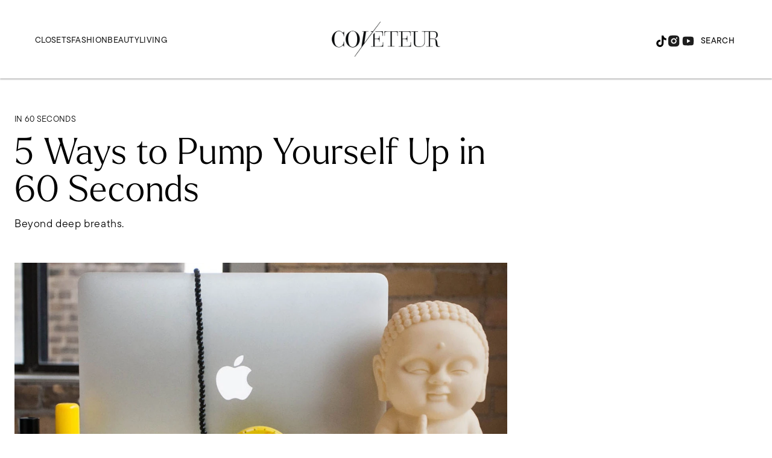

--- FILE ---
content_type: text/html; charset=utf-8
request_url: https://coveteur.com/2016/08/22/how-to-pump-yourself-up-pep-talk-meditation/
body_size: 54535
content:
<!DOCTYPE html><!-- Powered by RebelMouse. https://www.rebelmouse.com --><html lang="en"><head prefix="og: https://ogp.me/ns# article: https://ogp.me/ns/article#"><script type="application/ld+json">[]</script><script type="application/ld+json">[]</script><script type="application/ld+json">{"@context":"https://schema.org","@type":"NewsArticle","author":{"@type":"Person","description":"","identifier":"20922872","image":{"@type":"ImageObject","url":"https://coveteur.com/res/avatars/default"},"name":"Emily Ramshaw","url":"https://coveteur.com/author/emily-ramshaw/"},"dateModified":"2021-11-10T17:50:29Z","datePublished":"2016-08-22T15:00:18Z","description":"Beyond deep breaths.","headline":"How to Pump Yourself Up in Only a Minute","image":[{"@type":"ImageObject","height":600,"url":"https://coveteur.com/media-library/image.jpg?id=25361426&width=1200&height=600&coordinates=0%2C17%2C0%2C18","width":1200},{"@type":"ImageObject","height":1200,"url":"https://coveteur.com/media-library/image.jpg?id=25361426&width=1200&height=1200&coordinates=286%2C0%2C286%2C0","width":1200},{"@type":"ImageObject","height":1500,"url":"https://coveteur.com/media-library/image.jpg?id=25361426&width=2000&height=1500&coordinates=179%2C0%2C179%2C0","width":2000},{"@type":"ImageObject","height":700,"url":"https://coveteur.com/media-library/image.jpg?id=25361426&width=1245&height=700&coordinates=36%2C0%2C36%2C0","width":1245}],"keywords":["NSFW-dpv"],"mainEntityOfPage":{"@id":"https://coveteur.com/2016/08/22/how-to-pump-yourself-up-pep-talk-meditation/","@type":"WebPage"},"publisher":{"@type":"Organization","logo":{"@type":"ImageObject","url":"https://coveteur.com/res/avatars/default"},"name":"Coveteur"},"thumbnailUrl":"https://coveteur.com/media-library/image.jpg?id=25361426&amp;width=210","url":"https://coveteur.com/2016/08/22/how-to-pump-yourself-up-pep-talk-meditation/"}</script><meta charset="utf-8"/><link rel="preconnect" href="https://partners.rebelmouse.com/" crossorigin="crossorigin"/><link rel="preconnect" href="https://use.typekit.net/"/><link rel="stylesheet" href="https://use.typekit.net/vnr1bdy.css"/><meta name="robots" content="max-image-preview:large"/><link rel="preload" imagesrcset="https://coveteur.com/media-library/image.jpg?id=25361426&width=1245&height=700&quality=90&coordinates=36%2C0%2C36%2C0 3x, https://coveteur.com/media-library/image.jpg?id=25361426&width=1245&height=700&quality=90&coordinates=36%2C0%2C36%2C0 2x, https://coveteur.com/media-library/image.jpg?id=25361426&width=1245&height=700&quality=90&coordinates=36%2C0%2C36%2C0 1x" as="image" fetchpriority="high"/><link rel="canonical" href="https://coveteur.com/2016/08/22/how-to-pump-yourself-up-pep-talk-meditation/"/><meta property="fb:app_id" content="200167090048537"/><meta name="twitter:site" content="@Coveteur"/><meta name="twitter:site:id" content="228379737"/><meta property="og:type" content="article"/><meta property="og:url" content="https://coveteur.com/2016/08/22/how-to-pump-yourself-up-pep-talk-meditation/"/><meta property="og:site_name" content="Coveteur"/><meta property="og:image" content="https://coveteur.com/media-library/image.jpg?id=25361426&width=1200&height=600&coordinates=0%2C17%2C0%2C18"/><meta property="og:image:width" content="1200"/><meta property="og:image:height" content="600"/><meta property="og:title" content="5 Ways to Pump Yourself Up in 60 Seconds"/><meta property="og:description" content="Beyond deep breaths."/><meta name="description" content="Beyond deep breaths."/><meta name="keywords" content="NSFW-dpv"/><meta name="referrer" content="always"/><meta name="twitter:card" content="summary_large_image"/><meta name="twitter:image" content="https://coveteur.com/media-library/image.jpg?id=25361426&width=1200&height=600&coordinates=0%2C17%2C0%2C18"/><link rel="preconnect" href="https://assets.rebelmouse.io/" crossorigin="anonymous"/><link rel="preconnect" href="https://user-stats.rbl.ms/" crossorigin="anonymous"/><link rel="preconnect" href="https://pages-stats.rbl.ms/" crossorigin="anonymous"/><!--link rel="preload" href="https://static.rbl.ms/static/fonts/fontawesome/fontawesome-mini.woff" as="font" type="font/woff2" crossorigin--><script type="text/javascript" class="rm-i-script">navigator.userAgent.includes("Chrome")&&function(e,t,n,r,i,o,a,u,c,s,p,l,f,v,d){var m,h,g,y,E=["click","contextmenu","dblclick","gotpointercapture","keydown","keypress","keyup","lostpointercapture","mousedown","mouseup","pointercancel","pointerdown","pointerenter","pointerleave","pointerover","pointerup","touchcancel","touchend","touchstart"],w=["scroll","wheel","mousemove","pointermove","touchmove"],P=new c,I=new c,L=new c,T="_rmStopped",S="rmInpZillaSafe",k="_rmImmediatelyStopped",_=e.setTimeout,b=e.clearTimeout,A=a.prototype,B=s&&"scheduling"in s&&"isInputPending"in s.scheduling;function C(e){return e&&e.canceled?Promise.resolve():(t=(e||{}).space||0,new Promise((function(e){t>0?_(e,0):d(e)}))).then((function(){if(B&&s.scheduling.isInputPending({includeContinuous:!0}))return C(e)}));var t}function Z(e){return e&&(e instanceof n||"function"==typeof e)}function x(e){return e&&"handleEvent"in e}function H(e){return"dataset"in e&&e.dataset.inpZillaSkip}function M(e,t,n,r,i,o){if(!(n[k]||r===u&&n[T]&&t!==n.target)){var a,c={get:(a={target:i,currentTarget:o},function(e,t,n){if(t in a)return a[t];var r=p.get(e,t);return Z(r)?function(){return p.apply(r,e,arguments)}:r}),set:p.set},s=new Proxy(n,c);try{x(e)?e.handleEvent.call(e,s):e.call(t,s)}catch(e){v(e)}}}function O(e){return function(t){var n=this,r=t.eventPhase,i=t.currentTarget,o=t.target;if(H(n))M(e,n,t,r,o,i);else{var a={canceled:!1,space:50};L.has(e)&&(L.get(e).canceled=!0),L.set(e,a),C(a).then((function(){a.canceled||(L.delete(e),M(e,n,t,r,o,i))}))}}}function j(e){return f.length>0&&e instanceof r&&e.dataset}function q(e){var t=!!f.some((function(t){return e.closest(t)}));e.dataset[S]=t?1:0}function F(e){return!!j(e)&&(S in e.dataset||q(e),1==e.dataset[S])}function G(e,t){var n=function(e,t){return!function(e,t){return!function(e){return e&&e.passive}(t)&&function(e){var t=e;return x(e)&&(t=e.handleEvent),!!(t&&t.length>0)}(e)}(e,t)}(e,t);return function(t){var r=this,i=t.eventPhase,o=t.currentTarget,u=t.target,c=t.timeStamp,s=new a("rm").timeStamp-c;function p(){M(e,r,t,i,u,o)}var l=!t.cancelable,f=!H(r),v=s>=20||n||l||function(e){return F(e.target)||F(e.currentTarget)}(t);f&&v?C().then(p):p()}}function N(e,t,n,r){if(!e.has(t)){var i=n(t,r);e.set(t,i)}return e.get(t)}function R(e){E.forEach((function(t){var n="on"+t;Object.defineProperty(e,n,{set:function(e){var n=this,r="__rmInpOn"+t;n[r]&&n.removeEventListener(t,n[r],{passive:!0}),n[r]=e,n.addEventListener(t,e,{passive:!0})}})}))}function U(e,t){return function(){this[e]=!0,t.apply(this,arguments)}}function z(){return!0}e.addEventListener("pointerup",z,{passive:!0}),e.addEventListener("pointerdown",z,{passive:!0}),(m=i.prototype).addEventListener=(h=m.addEventListener,function(t,n,r){var i=this||e;j(i)&&q(i);var o=n;n&&(o=w.includes(t)?N(I,n,O,r):N(P,n,G,r));var a=l.from(arguments);return a[1]=o,h.apply(i,a)}),m.removeEventListener=function(t){return function(n,r){var i,o=this||e,a=r;r&&(w.includes(n)&&I.has(r)?i=I:P.has(r)&&(i=P),i&&(a=i.get(r),i.delete(r)));var u=l.from(arguments);return u[1]=a,t.apply(o,u)}}(m.removeEventListener),R(e),R(t),R(o.prototype),g=A.stopPropagation,y=A.stopImmediatePropagation,A.stopPropagation=U(T,g),A.stopImmediatePropagation=U(k,y),function(){var t=new c;function n(e){return t.has(e)&&t.set(e,!0),b(e)}e.setTimeout=function(n,r){var i=this,o=l.from(arguments).splice(2);if(!Z(n))return _.apply(e,arguments);function a(){t.get(u)||n.apply(i,o),t.delete(u)}var u=_((function(){C().then(a).catch(v)}),r);return t.set(u,!1),u},e.setInterval=function(e,n){var r=this,i=l.from(arguments).splice(2);function o(){t.get(c)||e.apply(r,i)}function a(){return _(u,n)}function u(){t.get(c)?t.delete(c):C().then(o).catch(v).finally(a)}var c=a();return t.set(c,!1),c},e.clearInterval=n,e.clearTimeout=n}()}(window,document,Function,Element,EventTarget,HTMLElement,Event,Event.BUBBLING_PHASE,Map,navigator,Reflect,Array,window._rmInpZillaSafeSelectorList||[],console.error,requestIdleCallback);</script><script class="rm-i-script">window.REBELMOUSE_BOOTSTRAP_DATA = {"isUserLoggedIn": false, "site": {"id": 20883148, "isCommunitySite": false}, "runner": {"id": 20883148}, "post": {"id": 2650791240, "sections": [544623360, 0, 543808625, 544623354, 544247276], "shareUrl": "https%3A%2F%2Fcoveteur.com%2F2016%2F08%2F22%2Fhow-to-pump-yourself-up-pep-talk-meditation%2F", "status": 0, "tags": ["NSFW-dpv"]}, "path": "/2016/08/22/how-to-pump-yourself-up-pep-talk-meditation/", "pathParams": {}, "resourceId": "pp_2650791240", "fbId": "200167090048537", "fbAppVersion": "v2.5", "clientGaId": "", "messageBusUri": "wss://messages.rebelmouse.io", "section": {"id": null}, "tag": {"slug": null, "isSection": false}, "fullBootstrapUrl": "/res/bootstrap/data.js?site_id=20883148\u0026resource_id=pp_2650791240\u0026path_params=%7B%7D\u0026override_device=desktop\u0026post_id=2650791240", "whitelabel_menu": {}, "useRiver": false, "engine": {"recaptchaSiteKey": null, "lazyLoadShortcodeImages": true, "backButtonGoToPage": true, "changeParticleUrlScroll": false, "countKeepReadingAsPageview": true, "defaultVideoPlayer": "", "theoPlayerLibraryLocation": "", "trackPageViewOnParticleUrlScroll": false, "webVitalsSampleRate": 100, "overrideDevicePixelRatio": null, "image_quality_level": 90, "sendEventsToCurrentDomain": false, "enableLoggedOutUserTracking": false, "useSmartLinks2": true}};
    </script><script class="rm-i-script">window.REBELMOUSE_BASE_ASSETS_URL = "https://coveteur.com/static/dist/social-ux/";
        window.REBELMOUSE_BASE_SSL_DOMAIN = "https://coveteur.com";
        window.REBELMOUSE_TASKS_QUEUE = [];
        window.REBELMOUSE_LOW_TASKS_QUEUE = [];
        window.REBELMOUSE_LOWEST_TASKS_QUEUE = [];
        window.REBELMOUSE_ACTIVE_TASKS_QUEUE = [];
        window.REBELMOUSE_STDLIB = {};
        window.RM_OVERRIDES = {};
        window.RM_AD_LOADER = [];
    </script><script src="https://coveteur.com/static/dist/social-ux/main.6bc7945fceb0d1ce31d3.bundle.mjs" class="rm-i-script" type="module" async="async" data-js-app="true" data-src-host="https://coveteur.com" data-src-file="main.mjs"></script><script src="https://coveteur.com/static/dist/social-ux/main.da8512cbfe75950eb816.bundle.js" class="rm-i-script" nomodule="nomodule" defer="defer" data-js-app="true" data-src-host="https://coveteur.com" data-src-file="main.js"></script><script src="https://coveteur.com/static/dist/social-ux/runtime.5f2854bedb02943ff2a5.bundle.mjs" class="rm-i-script" type="module" async="async" data-js-app="true" data-src-host="https://coveteur.com" data-src-file="runtime.mjs"></script><script src="https://coveteur.com/static/dist/social-ux/runtime.5fe7c9a46d72403f8fd3.bundle.js" class="rm-i-script" nomodule="nomodule" defer="defer" data-js-app="true" data-src-host="https://coveteur.com" data-src-file="runtime.js"></script><!-- we collected enough need to fix it first before turn in back on--><!--script src="//cdn.ravenjs.com/3.16.0/raven.min.js" crossorigin="anonymous"></script--><!--script type="text/javascript">
        Raven.config('https://6b64f5cc8af542cbb920e0238864390a@sentry.io/147999').install();
    </script--><link rel="manifest" href="/manifest.json"/><meta name="theme-color" content="#647187"/><script class="rm-i-script">
        if ('serviceWorker' in navigator) {
          window.addEventListener('load', function() {
            navigator.serviceWorker.register('/sw.js').then(function(registration) {
              console.log('ServiceWorker registration successful with scope: ', registration.scope);
            }, function(err) {
              console.log('ServiceWorker registration failed: ', err);
            });
          });
        } else {
          console.log('ServiceWorker not enabled');
        }
    </script><script class="rm-i-script">
        // fallback error prone google tag setup
        var googletag = googletag || {};
        googletag.cmd = googletag.cmd || [];
    </script><meta http-equiv="X-UA-Compatible" content="IE=edge"/><link rel="alternate" type="application/rss+xml" title="Coveteur" href="/feeds/series/in-60-seconds.rss"/><meta name="viewport" content="width=device-width,initial-scale=1,minimum-scale=1.0"/><!-- TODO: move the default value from here --><title>How to Pump Yourself Up in Only a Minute - Coveteur</title><style class="rm-i-styles">
        article,aside,details,figcaption,figure,footer,header,hgroup,nav,section{display:block;}audio,canvas,video{display:inline-block;}audio:not([controls]){display:none;}[hidden]{display:none;}html{font-size:100%;-webkit-text-size-adjust:100%;-ms-text-size-adjust:100%;}body{margin:0;font-size:1em;line-height:1.4;}body,button,input,select,textarea{font-family:Tahoma,sans-serif;color:#5A5858;}::-moz-selection{background:#145A7C;color:#fff;text-shadow:none;}::selection{background:#145A7C;color:#fff;text-shadow:none;}:focus{outline:5px auto #2684b1;}a:hover,a:active{outline:0;}abbr[title]{border-bottom:1px dotted;}b,strong{font-weight:bold;}blockquote{margin:1em 40px;}dfn{font-style:italic;}hr{display:block;height:1px;border:0;border-top:1px solid #ccc;margin:1em 0;padding:0;}ins{background:#ff9;color:#000;text-decoration:none;}mark{background:#ff0;color:#000;font-style:italic;font-weight:bold;}pre,code,kbd,samp{font-family:monospace,serif;_font-family:'courier new',monospace;font-size:1em;}pre{white-space:pre;white-space:pre-wrap;word-wrap:break-word;}q{quotes:none;}q:before,q:after{content:"";content:none;}small{font-size:85%;}sub,sup{font-size:75%;line-height:0;position:relative;vertical-align:baseline;}sup{top:-0.5em;}sub{bottom:-0.25em;}ul,ol{margin:1em 0;padding:0 0 0 40px;}dd{margin:0 0 0 40px;}nav ul,nav ol{list-style:none;list-style-image:none;margin:0;padding:0;}img{border:0;-ms-interpolation-mode:bicubic;vertical-align:middle;}svg:not(:root){overflow:hidden;}figure{margin:0;}form{margin:0;}fieldset{border:0;margin:0;padding:0;}label{cursor:pointer;}legend{border:0;padding:0;}button,input{line-height:normal;}button,input[type="button"],input[type="reset"],input[type="submit"]{cursor:pointer;-webkit-appearance:button;}input[type="checkbox"],input[type="radio"]{box-sizing:border-box;padding:0;}input[type="search"]{-webkit-appearance:textfield;box-sizing:content-box;}input[type="search"]::-webkit-search-decoration{-webkit-appearance:none;}button::-moz-focus-inner,input::-moz-focus-inner{border:0;padding:0;}textarea{overflow:auto;vertical-align:top;resize:vertical;}input:invalid,textarea:invalid{background-color:#fccfcc;}table{border-collapse:collapse;border-spacing:0;}td{vertical-align:top;}.ir{display:block;border:0;text-indent:-999em;overflow:hidden;background-color:transparent;background-repeat:no-repeat;text-align:left;direction:ltr;}.ir br{display:none;}.hidden{display:none !important;visibility:hidden;}.visuallyhidden{border:0;clip:rect(0 0 0 0);height:1px;margin:-1px;overflow:hidden;padding:0;position:absolute;width:1px;}.visuallyhidden.focusable:active,.visuallyhidden.focusable:focus{clip:auto;height:auto;margin:0;overflow:visible;position:static;width:auto;}.invisible{visibility:hidden;}.clearfix:before,.clearfix:after{content:"";display:table;}.clearfix:after{clear:both;}.clearfix{zoom:1;}.zindex20{z-index:20;}.zindex30{z-index:30;}.zindex40{z-index:40;}.zindex50{z-index:50;}html{font-size:10px;font-family:tt-commons-pro,sans-serif;line-height:1.4;color:#000;font-weight:normal;}body,button,input,select,textarea{font-family:tt-commons-pro,sans-serif;color:#000;}.col,body{font-size:1.6rem;line-height:1.4;}a{color:#000;text-decoration:none;}a:hover{color:#B2B2B2;text-decoration:none;}.with-primary-color{color:#000;}.with-primary-color:hover{color:#B2B2B2;}.js-tab,.js-keep-reading,.js-toggle{cursor:pointer;}.noselect{-webkit-touch-callout:none;-webkit-user-select:none;-khtml-user-select:none;-moz-user-select:none;-ms-user-select:none;user-select:none;}.tabs__tab{display:inline-block;padding:10px;}.tabs__tab-content{display:none;}.tabs__tab-content.active{display:block;}button:focus,input[type="text"],input[type="email"]{outline:0;}audio,canvas,iframe,img,svg,video{vertical-align:middle;max-width:100%;}textarea{resize:vertical;}.main{background-color:#FFF;position:relative;overflow:hidden;}.valign-wrapper{display:-webkit-flex;display:-ms-flexbox;display:flex;-webkit-align-items:center;-ms-flex-align:center;align-items:center;}.valign-wrapper .valign{display:block;}#notification{position:fixed;}.article-module__controls-placeholder{position:absolute;}.display-block{display:block;}.cover-all{position:absolute;width:100%;height:100%;}.full-width{width:100%;}.fa{font-family:FontAwesome,"fontawesome-mini" !important;}.fa.fa-instagram{font-size:1.15em;}.fa-googleplus:before{content:"\f0d5";}.post-partial,.overflow-visible{overflow:visible !important;}.attribute-data{margin:0 10px 10px 0;padding:5px 10px;background-color:#000;color:white;border-radius:3px;margin-bottom:10px;display:inline-block;}.attribute-data[value=""]{display:none;}.badge{display:inline-block;overflow:hidden;}.badge-image{border-radius:100%;}.js-expandable.expanded .js-expand,.js-expandable:not(.expanded) .js-contract{display:none;}.js-scroll-trigger{display:block;width:100%;}.sticky-target:not(.legacy){position:fixed;opacity:0;top:0;will-change:transform;transform:translate3d(0px,0px,0px);}.sticky-target.legacy{position:relative;}.sticky-target.legacy.sticky-active{position:fixed;}.color-inherit:hover,.color-inherit{color:inherit;}.js-appear-on-expand{transition:all 350ms;height:0;overflow:hidden;opacity:0;}.content-container{display:none;}.expanded .content-container{display:block;}.expanded .js-appear-on-expand{opacity:1;height:auto;}.logged-out-user .js-appear-on-expand{height:0;opacity:0;}.h1,.h2{margin:0;padding:0;font-size:1em;font-weight:normal;}.lazyload-placeholder{display:none;position:absolute;text-align:center;background:rgba(0,0,0,0.1);top:0;bottom:0;left:0;right:0;}div[runner-lazy-loading] .lazyload-placeholder,iframe[runner-lazy-loading] + .lazyload-placeholder{display:block;}.abs-pos-center{position:absolute;top:0;bottom:0;left:0;right:0;margin:auto;}.relative{position:relative;}.runner-spinner{position:absolute;top:0;bottom:0;left:0;right:0;margin:auto;width:50px;}.runner-spinner:before{content:"";display:block;padding-top:100%;}.rm-non-critical-loaded .runner-spinner-circular{animation:rotate 2s linear infinite;height:100%;transform-origin:center center;width:100%;position:absolute;top:0;bottom:0;left:0;right:0;margin:auto;}.position-relative{position:relative;}.collection-button{display:inline-block;}.rm-non-critical-loaded .runner-spinner-path{stroke-dasharray:1,200;stroke-dashoffset:0;animation:dash 1.5s ease-in-out infinite,color 6s ease-in-out infinite;stroke-linecap:round;}.pagination-container .pagination-wrapper{display:flex;align-items:center;}.pagination-container .pagination-wrapper a{color:rgba(59,141,242,1);margin:0 5px;}@keyframes rotate{100%{transform:rotate(360deg);}}@keyframes dash{0%{stroke-dasharray:1,200;stroke-dashoffset:0;}50%{stroke-dasharray:89,200;stroke-dashoffset:-35px;}100%{stroke-dasharray:89,200;stroke-dashoffset:-124px;}}@keyframes color{100%,0%{stroke:rgba(255,255,255,1);}40%{stroke:rgba(255,255,255,0.6);}66%{stroke:rgba(255,255,255,0.9);}80%,90%{stroke:rgba(255,255,255,0.7);}}.js-section-loader-feature-container > .slick-list > .slick-track > .slick-slide:not(.slick-active){height:0;visibility:hidden;}.rebellt-item-media-container .instagram-media{margin-left:auto !important;margin-right:auto !important;}.js-hidden-panel{position:fixed;top:0;left:0;right:0;transition:all 300ms;z-index:10;}.js-hidden-panel.active{transform:translate3d(0,-100%,0);}.content{margin-left:auto;margin-right:auto;max-width:1100px;width:90%;}.ad-tag{text-align:center;}.ad-tag__inner{display:inline-block;}.content .ad-tag{margin-left:-5%;margin-right:-5%;}@media (min-width:768px){.content .ad-tag{margin-left:auto;margin-right:auto;}}.user-prefs{display:none;}.no-mb:not(:last-child){margin-bottom:0;}.no-mt:not(:first-child){margin-top:0;}.sm-mt-0:not(:empty):before,.sm-mt-1:not(:empty):before,.sm-mt-2:not(:empty):before,.sm-mb-0:not(:empty):after,.sm-mb-1:not(:empty):after,.sm-mb-2:not(:empty):after,.md-mt-0:not(:empty):before,.md-mt-1:not(:empty):before,.md-mt-2:not(:empty):before,.md-mb-0:not(:empty):after,.md-mb-1:not(:empty):after,.md-mb-2:not(:empty):after,.lg-mt-0:not(:empty):before,.lg-mt-1:not(:empty):before,.lg-mt-2:not(:empty):before,.lg-mb-0:not(:empty):after,.lg-mb-1:not(:empty):after,.lg-mb-2:not(:empty):after{content:'';display:block;overflow:hidden;}.sm-mt-0:not(:empty):before{margin-bottom:0;}.sm-mt-0 > *{margin-top:0;}.sm-mt-1:not(:empty):before{margin-bottom:-10px;}.sm-mt-1 > *{margin-top:10px;}.sm-mt-2:not(:empty):before{margin-bottom:-20px;}.sm-mt-2 > *{margin-top:20px;}.sm-mb-0:not(:empty):after{margin-top:0;}.sm-mb-0 > *{margin-bottom:0;}.sm-mb-1:not(:empty):after{margin-top:-10px;}.sm-mb-1 > *{margin-bottom:10px;}.sm-mb-2:not(:empty):after{margin-top:-20px;}.sm-mb-2 > *{margin-bottom:20px;}@media (min-width:768px){.md-mt-0:not(:empty):before{margin-bottom:0;}.md-mt-0 > *{margin-top:0;}.md-mt-1:not(:empty):before{margin-bottom:-10px;}.md-mt-1 > *{margin-top:10px;}.md-mt-2:not(:empty):before{margin-bottom:-20px;}.md-mt-2 > *{margin-top:20px;}.md-mb-0:not(:empty):after{margin-top:0;}.md-mb-0 > *{margin-bottom:0;}.md-mb-1:not(:empty):after{margin-top:-10px;}.md-mb-1 > *{margin-bottom:10px;}.md-mb-2:not(:empty):after{margin-top:-20px;}.md-mb-2 > *{margin-bottom:20px;}}@media (min-width:1024px){.lg-mt-0:not(:empty):before{margin-bottom:0;}.lg-mt-0 > *{margin-top:0;}.lg-mt-1:not(:empty):before{margin-bottom:-10px;}.lg-mt-1 > *{margin-top:10px;}.lg-mt-2:not(:empty):before{margin-bottom:-20px;}.lg-mt-2 > *{margin-top:20px;}.lg-mb-0:not(:empty):after{margin-top:0;}.lg-mb-0 > *{margin-bottom:0;}.lg-mb-1:not(:empty):after{margin-top:-10px;}.lg-mb-1 > *{margin-bottom:10px;}.lg-mb-2:not(:empty):after{margin-top:-20px;}.lg-mb-2 > *{margin-bottom:20px;}}.sm-cp-0{padding:0;}.sm-cp-1{padding:10px;}.sm-cp-2{padding:20px;}@media (min-width:768px){.md-cp-0{padding:0;}.md-cp-1{padding:10px;}.md-cp-2{padding:20px;}}@media (min-width:1024px){.lg-cp-0{padding:0;}.lg-cp-1{padding:10px;}.lg-cp-2{padding:20px;}}.mb-2 > *{margin-bottom:20px;}.mb-2 > :last-child{margin-bottom:0;}.v-sep > *{margin-bottom:20px;}@media (min-width:768px){.v-sep > *{margin-bottom:40px;}}.v-sep > *:last-child{margin-bottom:0;}@media only screen and (max-width:767px){.hide-mobile{display:none !important;}}@media only screen and (max-width:1023px){.hide-tablet-and-mobile{display:none !important;}}@media only screen and (min-width:768px){.hide-tablet-and-desktop{display:none !important;}}@media only screen and (min-width:768px) and (max-width:1023px){.hide-tablet{display:none !important;}}@media only screen and (min-width:1024px){.hide-desktop{display:none !important;}}.row.px10{margin-left:-10px;margin-right:-10px;}.row.px10 > .col{padding-left:10px;padding-right:10px;}.row.px20{margin-left:-20px;margin-right:-20px;}.row.px20 > .col{padding-left:20px;padding-right:20px;}.row{margin-left:auto;margin-right:auto;overflow:hidden;}.row:after{content:'';display:table;clear:both;}.row:not(:empty){margin-bottom:-20px;}.col{margin-bottom:20px;}@media (min-width:768px){.col{margin-bottom:40px;}.row:not(:empty){margin-bottom:-40px;}}.row .col{float:left;box-sizing:border-box;}.row .col.pull-right{float:right;}.row .col.s1{width:8.3333333333%;}.row .col.s2{width:16.6666666667%;}.row .col.s3{width:25%;}.row .col.s4{width:33.3333333333%;}.row .col.s5{width:41.6666666667%;}.row .col.s6{width:50%;}.row .col.s7{width:58.3333333333%;}.row .col.s8{width:66.6666666667%;}.row .col.s9{width:75%;}.row .col.s10{width:83.3333333333%;}.row .col.s11{width:91.6666666667%;}.row .col.s12{width:100%;}@media only screen and (min-width:768px){.row .col.m1{width:8.3333333333%;}.row .col.m2{width:16.6666666667%;}.row .col.m3{width:25%;}.row .col.m4{width:33.3333333333%;}.row .col.m5{width:41.6666666667%;}.row .col.m6{width:50%;}.row .col.m7{width:58.3333333333%;}.row .col.m8{width:66.6666666667%;}.row .col.m9{width:75%;}.row .col.m10{width:83.3333333333%;}.row .col.m11{width:91.6666666667%;}.row .col.m12{width:100%;}}@media only screen and (min-width:1024px){.row .col.l1{width:8.3333333333%;}.row .col.l2{width:16.6666666667%;}.row .col.l3{width:25%;}.row .col.l4{width:33.3333333333%;}.row .col.l5{width:41.6666666667%;}.row .col.l6{width:50%;}.row .col.l7{width:58.3333333333%;}.row .col.l8{width:66.6666666667%;}.row .col.l9{width:75%;}.row .col.l10{width:83.3333333333%;}.row .col.l11{width:91.6666666667%;}.row .col.l12{width:100%;}}.widget{position:relative;box-sizing:border-box;}.widget:hover .widget__headline a{color:#B2B2B2;}.widget__headline{font-family:tt-commons-pro,sans-serif;color:#000;cursor:pointer;}.widget__headline-text{font-family:inherit;color:inherit;word-break:break-word;}.widget__section-text{display:block;}.image,.widget__image{background-position:center;background-repeat:no-repeat;background-size:cover;display:block;z-index:0;}.widget__play{position:absolute;width:100%;height:100%;text-align:center;}.rm-widget-image-holder{position:relative;}.rm-video-holder{position:absolute;width:100%;height:100%;top:0;left:0;}.rm-zindex-hidden{display:none;z-index:-1;}.rm-widget-image-holder .widget__play{top:0;left:0;}.image.no-image{background-color:#e4e4e4;}.widget__video{position:relative;}.widget__video .rm-scrop-spacer{padding-bottom:56.25%;}.widget__video.rm-video-tiktok{max-width:605px;}.widget__video video,.widget__video iframe{position:absolute;top:0;left:0;height:100%;}.widget__product-vendor{font-size:1.5em;line-height:1.5;margin:25px 0;}.widget__product-buy-link{margin:15px 0;}.widget__product-buy-link-btn{background-color:#000;color:#fff;display:inline-block;font-size:1.6rem;line-height:1em;padding:1.25rem;font-weight:700;}.widget__product-buy-btn:hover{color:#fff;}.widget__product-price{font-size:1.5em;line-height:1.5;margin:25px 0;}.widget__product-compare-at-price{text-decoration:line-through;}.rebellt-item.is--mobile,.rebellt-item.is--tablet{margin-bottom:0.85em;}.rebellt-item.show_columns_on_mobile.col2,.rebellt-item.show_columns_on_mobile.col3{display:inline-block;vertical-align:top;}.rebellt-item.show_columns_on_mobile.col2{width:48%;}.rebellt-item.show_columns_on_mobile.col3{width:32%;}@media only screen and (min-width:768px){.rebellt-item.col2:not(.show_columns_on_mobile),.rebellt-item.col3:not(.show_columns_on_mobile){display:inline-block;vertical-align:top;}.rebellt-item.col2:not(.show_columns_on_mobile){width:48%;}.rebellt-item.col3:not(.show_columns_on_mobile){width:32%;}}.rebellt-item.parallax{background-size:cover;background-attachment:fixed;position:relative;left:calc(-50vw + 50%);width:100vw;min-height:100vh;padding:0 20%;box-sizing:border-box;max-width:inherit;text-align:center;z-index:3;}.rebellt-item.parallax.is--mobile{background-position:center;margin-bottom:0;padding:0 15%;}.rebellt-item.parallax.has-description:before,.rebellt-item.parallax.has-description:after{content:"";display:block;padding-bottom:100%;}.rebellt-item.parallax.has-description.is--mobile:before,.rebellt-item.parallax.has-description.is--mobile:after{padding-bottom:90vh;}.rebellt-item.parallax h3,.rebellt-item.parallax p{color:white;text-shadow:1px 0 #000;}.rebellt-item.parallax.is--mobile p{font-size:18px;font-weight:400;}.rebellt-ecommerce h3{font-size:1.8em;margin-bottom:15px;}.rebellt-ecommerce--vendor{font-size:1.5em;line-height:1.5;margin:25px 0;}.rebellt-ecommerce--price{font-size:1.5em;line-height:1.5;margin:25px 0;}.rebellt-ecommerce--compare-at-price{text-decoration:line-through;}.rebellt-ecommerce--buy{margin:15px 0;}.rebellt-ecommerce--btn{background-color:#000;color:#fff;display:inline-block;font-size:1.6rem;line-height:1em;padding:1.25rem;font-weight:700;}.rebellt-ecommerce--btn:hover{color:#fff;}.rebelbar.skin-simple{height:50px;line-height:50px;color:#000;font-size:1.2rem;border-left:none;border-right:none;background-color:#fff;}.rebelbar.skin-simple .rebelbar__inner{position:relative;height:100%;margin:0 auto;padding:0 20px;max-width:1300px;}.rebelbar.skin-simple .logo{float:left;}.rebelbar.skin-simple .logo__image{max-height:50px;max-width:190px;}.rebelbar--fake.skin-simple{position:relative;border-color:#fff;}.rebelbar--fixed.skin-simple{position:absolute;width:100%;z-index:3;}.with-fixed-header .rebelbar--fixed.skin-simple{position:fixed;top:0;}.rebelbar.skin-simple .rebelbar__menu-toggle{position:relative;cursor:pointer;float:left;text-align:center;font-size:0;width:50px;margin-left:-15px;height:100%;color:#000;}.rebelbar.skin-simple i{vertical-align:middle;display:inline-block;font-size:20px;}.rebelbar.skin-simple .rebelbar__menu-toggle:hover{color:#B2B2B2;}.rebelbar.skin-simple .rebelbar__section-links{display:none;padding:0 100px 0 40px;overflow:hidden;height:100%;}.rebelbar.skin-simple .rebelbar__section-list{margin:0 -15px;height:100%;}.rebelbar.skin-simple .rebelbar__section-links li{display:inline-block;padding:0 15px;text-align:left;}.rebelbar.skin-simple .rebelbar__section-link{color:#000;display:block;font-size:1.8rem;font-weight:400;text-decoration:none;}.rebelbar.skin-simple .rebelbar__section-link:hover{color:#B2B2B2;}.rebelbar.skin-simple .rebelbar__sharebar.sharebar{display:none;}.rebelbar.skin-simple .rebelbar__section-list.js--active .rebelbar__more-sections-button{visibility:visible;}.rebelbar.skin-simple .rebelbar__more-sections-button{cursor:pointer;visibility:hidden;}.rebelbar.skin-simple #rebelbar__more-sections{visibility:hidden;position:fixed;line-height:70px;left:0;width:100%;background-color:#1f1f1f;}.rebelbar.skin-simple #rebelbar__more-sections a{color:white;}.rebelbar.skin-simple #rebelbar__more-sections.opened{visibility:visible;}@media only screen and (min-width:768px){.rebelbar.skin-simple .rebelbar__menu-toggle{margin-right:15px;}.rebelbar.skin-simple{height:100px;line-height:100px;font-weight:700;}.rebelbar.skin-simple .logo__image{max-width:350px;max-height:100px;}.rebelbar.skin-simple .rebelbar__inner{padding:0 40px;}.rebelbar.skin-simple .rebelbar__sharebar.sharebar{float:left;margin-top:20px;margin-bottom:20px;padding-left:40px;}}@media (min-width:960px){.rebelbar.skin-simple .rebelbar__section-links{display:block;}.with-floating-shares .rebelbar.skin-simple .search-form{display:none;}.with-floating-shares .rebelbar.skin-simple .rebelbar__sharebar.sharebar{display:block;}.with-floating-shares .rebelbar.skin-simple .rebelbar__section-links{display:none;}}.menu-global{display:none;width:100%;position:fixed;z-index:3;color:white;background-color:#1a1a1a;height:100%;font-size:1.8rem;overflow-y:auto;overflow-x:hidden;line-height:1.6em;}@media (min-width:768px){.menu-global{display:block;max-width:320px;top:0;-webkit-transform:translate(-320px,0);transform:translate(-320px,0);transform:translate3d(-320px,0,0);}.menu-global,.all-content-wrapper{transition:transform .2s cubic-bezier(.2,.3,.25,.9);}}.menu-overlay{position:fixed;top:-100%;left:0;height:0;width:100%;cursor:pointer;visibility:hidden;opacity:0;transition:opacity 200ms;}.menu-opened .menu-overlay{visibility:visible;height:100%;z-index:1;opacity:1;top:0;}@media only screen and (min-width:768px){.menu-opened .menu-overlay{z-index:10;background:rgba(255,255,255,.6);}}@media (min-width:960px){.logged-out-user .rebelbar.skin-simple .menu-overlay{display:none;}}@media (min-width:600px){.rm-resized-container-5{width:5%;}.rm-resized-container-10{width:10%;}.rm-resized-container-15{width:15%;}.rm-resized-container-20{width:20%;}.rm-resized-container-25{width:25%;}.rm-resized-container-30{width:30%;}.rm-resized-container-35{width:35%;}.rm-resized-container-40{width:40%;}.rm-resized-container-45{width:45%;}.rm-resized-container-50{width:50%;}.rm-resized-container-55{width:55%;}.rm-resized-container-60{width:60%;}.rm-resized-container-65{width:65%;}.rm-resized-container-70{width:70%;}.rm-resized-container-75{width:75%;}.rm-resized-container-80{width:80%;}.rm-resized-container-85{width:85%;}.rm-resized-container-90{width:90%;}.rm-resized-container-95{width:95%;}.rm-resized-container-100{width:100%;}}.rm-embed-container{position:relative;}.rm-embed-container.rm-embed-instagram{max-width:540px;}.rm-embed-container.rm-embed-tiktok{max-width:572px;min-height:721px;}.rm-embed-container.rm-embed-tiktok blockquote,.rm-embed-twitter blockquote{all:revert;}.rm-embed-container.rm-embed-tiktok blockquote{margin-left:0;margin-right:0;position:relative;}.rm-embed-container.rm-embed-tiktok blockquote,.rm-embed-container.rm-embed-tiktok blockquote > iframe,.rm-embed-container.rm-embed-tiktok blockquote > section{width:100%;min-height:721px;display:block;}.rm-embed-container.rm-embed-tiktok blockquote > section{position:absolute;top:0;left:0;right:0;bottom:0;display:flex;align-items:center;justify-content:center;flex-direction:column;text-align:center;}.rm-embed-container.rm-embed-tiktok blockquote > section:before{content:"";display:block;width:100%;height:300px;border-radius:8px;}.rm-embed-container > .rm-embed,.rm-embed-container > .rm-embed-holder{position:absolute;top:0;left:0;}.rm-embed-holder{display:block;height:100%;width:100%;display:flex;align-items:center;}.rm-embed-container > .rm-embed-spacer{display:block;}.rm-embed-twitter{max-width:550px;margin-top:10px;margin-bottom:10px;}.rm-embed-twitter blockquote{position:relative;height:100%;width:100%;flex-direction:column;display:flex;align-items:center;justify-content:center;flex-direction:column;text-align:center;}.rm-embed-twitter:not(.rm-off) .twitter-tweet{margin:0 !important;}.logo__image,.image-element__img,.rm-lazyloadable-image{max-width:100%;height:auto;}.logo__image,.image-element__img{width:auto;}@media (max-width:768px){.rm-embed-spacer.rm-embed-spacer-desktop{display:none;}}@media (min-width:768px){.rm-embed-spacer.rm-embed-spacer-mobile{display:none;}}.sharebar{margin:0 -4px;padding:0;font-size:0;line-height:0;}.sharebar a{color:#fff;}.sharebar a:hover{text-decoration:none;color:#fff;}.sharebar .share,.sharebar .share-plus{display:inline-block;margin:0 4px;font-size:14px;font-weight:400;padding:0 10px;width:20px;min-width:20px;height:40px;line-height:38px;text-align:center;vertical-align:middle;border-radius:2px;}.sharebar .share-plus i,.sharebar .share i{display:inline-block;vertical-align:middle;}.sharebar .hide-button{display:none;}.sharebar.enable-panel .hide-button{display:inline-block;}.sharebar.enable-panel .share-plus{display:none;}.sharebar.with-first-button-caption:not(.enable-panel) .share:first-child{width:68px;}.sharebar.with-first-button-caption:not(.enable-panel) .share:first-child:after{content:'Share';padding-left:5px;vertical-align:middle;}.sharebar--fixed{display:none;position:fixed;bottom:0;z-index:1;text-align:center;width:100%;left:0;margin:20px auto;}.with-floating-shares .sharebar--fixed{display:block;}.sharebar.fly_shared:not(.enable-panel) .share:nth-child(5){display:none;}.share-media-panel .share-media-panel-pinit{position:absolute;right:0;bottom:0;background-color:transparent;}.share-media-panel-pinit_share{background-image:url('/static/img/whitelabel/runner/spritesheets/pin-it-sprite.png');background-color:#BD081C;background-position:-1px -17px;border-radius:4px;float:right;height:34px;margin:7px;width:60px;background-size:194px auto;}.share-media-panel-pinit_share:hover{opacity:.9;}@media (min-width:768px){.sharebar .share-plus .fa,.sharebar .share .fa{font-size:22px;}.sharebar .share,.sharebar .share-plus{padding:0 15px;width:30px;min-width:30px;height:60px;line-height:60px;margin:0 4px;font-size:16px;}.sharebar.with-first-button-caption:not(.enable-panel) .share:first-child{width:180px;}.sharebar.with-first-button-caption:not(.enable-panel) .share:first-child:after{content:'Share this story';padding-left:10px;vertical-align:middle;text-transform:uppercase;}.share-media-panel-pinit_share{background-position:-60px -23px;height:45px;margin:10px;width:80px;}}.action-btn{display:block;font-size:1.6rem;color:#000;cursor:pointer;border:2px solid #000;border-color:#000;border-radius:2px;line-height:1em;padding:1.6rem;font-weight:700;text-align:center;}.action-btn:hover{color:#B2B2B2;border:2px solid #B2B2B2;border-color:#B2B2B2;}.section-headline__text{font-size:3rem;font-weight:700;line-height:1;}.section-headline__text{color:#000;}@media (min-width:768px){.section-headline__text{font-size:3.6rem;}.content__main .section-headline__text{margin-top:-.3rem;margin-bottom:2rem;}}.module-headline__text{font-size:3rem;font-weight:700;color:#000;}@media (min-width:768px){.module-headline__text{font-size:3.6rem;}}.search-form{position:absolute;top:0;right:20px;z-index:1;}.search-form__text-input{display:none;height:42px;font-size:1.3rem;background-color:#f4f4f4;border:none;color:#8f8f8f;text-indent:10px;padding:0;width:220px;position:absolute;right:-10px;top:0;bottom:0;margin:auto;}.search-form .search-form__submit{display:none;position:relative;border:none;bottom:2px;background-color:transparent;}.search-form__text-input:focus,.search-form__submit:focus{border:0 none;-webkit-box-shadow:none;-moz-box-shadow:none;box-shadow:none;outline:0 none;}.show-search .search-form__close{position:absolute;display:block;top:0;bottom:0;margin:auto;height:1rem;right:-28px;}.search-form__open{vertical-align:middle;bottom:2px;display:inline-block;position:relative;color:#000;font-size:1.9rem;}.show-search .search-form__text-input{display:block;}.show-search .search-form__submit{display:inline-block;vertical-align:middle;padding:0;color:#000;font-size:1.9rem;}.search-form__close,.show-search .search-form__open{display:none;}.quick-search{display:block;border-bottom:1px solid #d2d2d2;padding:24px 0 28px;margin-bottom:20px;position:relative;}.quick-search__submit{background-color:transparent;border:0;padding:0;margin:0;position:absolute;zoom:.75;color:#000;}.quick-search__input{background-color:transparent;border:0;padding:0;font-size:1.5rem;font-weight:700;line-height:3em;padding-left:40px;width:100%;box-sizing:border-box;}@media (min-width:768px){.search-form{right:40px;}.quick-search{margin-bottom:40px;padding:0 0 20px;}.quick-search__submit{zoom:1;}.quick-search__input{line-height:2.2em;padding-left:60px;}}.search-widget{position:relative;}.search-widget__input,.search-widget__submit{border:none;padding:0;margin:0;color:#000;background:transparent;font-size:inherit;line-height:inherit;}.social-links__link{display:inline-block;padding:12px;line-height:0;width:25px;height:25px;border-radius:50%;margin:0 6px;font-size:1.5em;text-align:center;position:relative;vertical-align:middle;color:white;}.social-links__link:hover{color:white;}.social-links__link > span{position:absolute;top:0;left:0;right:0;bottom:0;margin:auto;height:1em;}.article__body{font-family:tt-commons-pro,sans-serif;}.body-description .horizontal-rule{border-top:2px solid #eee;}.article-content blockquote{border-left:5px solid #000;border-left-color:#000;color:#656565;padding:0 0 0 25px;margin:1em 0 1em 25px;}.article__splash-custom{position:relative;}.body hr{display:none;}.article-content .media-caption{color:#9a9a9a;font-size:1.4rem;line-height:2;}.giphy-image{margin-bottom:0;}.article-body a{word-wrap:break-word;}.article-content .giphy-image__credits-wrapper{margin:0;}.article-content .giphy-image__credits{color:#000;font-size:1rem;}.article-content .image-media,.article-content .giphy-image .media-photo-credit{display:block;}.tags{color:#000;margin:0 -5px;}.tags__item{margin:5px;display:inline-block;}.tags .tags__item{line-height:1;}.slideshow .carousel-control{overflow:hidden;}.shortcode-media .media-caption,.shortcode-media .media-photo-credit{display:block;}@media (min-width:768px){.tags{margin:0 -10px;}.tags__item{margin:10px;}.article-content__comments-wrapper{border-bottom:1px solid #d2d2d2;margin-bottom:20px;padding-bottom:40px;}}.subscription-widget{background:#000;padding:30px;}.subscription-widget .module-headline__text{text-align:center;font-size:2rem;font-weight:400;color:#fff;}.subscription-widget .social-links{margin-left:-10px;margin-right:-10px;text-align:center;font-size:0;}.subscription-widget .social-links__link{display:inline-block;vertical-align:middle;width:39px;height:39px;color:#fff;box-sizing:border-box;border-radius:50%;font-size:20px;margin:0 5px;line-height:35px;background:transparent;border:2px solid #fff;border-color:#fff;}.subscription-widget .social-links__link:hover{color:#B2B2B2;border-color:#B2B2B2;background:transparent;}.subscription-widget .social-links__link .fa-instagram{margin:5px 0 0 1px;}.subscription-widget__site-links{margin:30px -5px;text-align:center;font-size:.8em;}.subscription-widget__site-link{padding:0 5px;color:inherit;}.newsletter-element__form{text-align:center;position:relative;max-width:500px;margin-left:auto;margin-right:auto;}.newsletter-element__submit,.newsletter-element__input{border:0;padding:10px;font-size:1.6rem;font-weight:500;height:40px;line-height:20px;margin:0;}.newsletter-element__submit{background:#000;color:#fff;position:absolute;top:0;right:0;}.newsletter-element__submit:hover{opacity:.9;}.newsletter-element__input{background:#f4f4f4;width:100%;color:#8f8f8f;padding-right:96px;box-sizing:border-box;}.gdpr-cookie-wrapper{position:relative;left:0;right:0;padding:.5em;box-sizing:border-box;}.gdpr-cookie-controls{text-align:right;}.runner-authors-list{margin-top:0;margin-bottom:0;padding-left:0;list-style-type:none;}.runner-authors-author-wrapper{display:flex;flex-direction:row;flex-wrap:nowrap;justify-content:flex-start;align-items:stretch;align-content:stretch;}.runner-authors-avatar-thumb{display:inline-block;border-radius:100%;width:55px;height:55px;background-repeat:no-repeat;background-position:center;background-size:cover;overflow:hidden;}.runner-authors-avatar-thumb img{width:100%;height:100%;display:block;object-fit:cover;border-radius:100%;}.runner-authors-avatar-fallback{display:flex;align-items:center;justify-content:center;width:100%;height:100%;font-size:12px;line-height:1.1;text-align:center;padding:4px;background:#e0e0e0;color:#555;font-weight:600;text-transform:uppercase;border-radius:100%;overflow:hidden;}.runner-authors-author-info{width:calc(100% - 55px);}.runner-author-name-container{padding:0 6px;}.rm-breadcrumb__list{margin:0;padding:0;}.rm-breadcrumb__item{list-style-type:none;display:inline;}.rm-breadcrumb__item:last-child .rm-breadcrumb__separator{display:none;}.rm-breadcrumb__item:last-child .rm-breadcrumb__link,.rm-breadcrumb__link.disabled{pointer-events:none;color:inherit;}.social-tab-i .share-fb:after,.social-tab-i .share-tw:after{content:none;}.share-buttons .social-tab-i a{margin-right:0;}.share-buttons .social-tab-i li{line-height:1px;float:left;}.share-buttons .social-tab-i ul{margin:0;padding:0;list-style:none;}.share-tab-img{max-width:100%;padding:0;margin:0;position:relative;overflow:hidden;display:inline-block;}.share-buttons .social-tab-i{position:absolute;bottom:0;right:0;margin:0;padding:0;z-index:1;list-style-type:none;}.close-share-mobile,.show-share-mobile{background-color:rgba(0,0,0,.75);}.share-buttons .social-tab-i.show-mobile-share-bar .close-share-mobile,.share-buttons .social-tab-i .show-share-mobile,.share-buttons .social-tab-i .share{width:30px;height:30px;line-height:27px;padding:0;text-align:center;display:inline-block;vertical-align:middle;}.share-buttons .social-tab-i.show-mobile-share-bar .show-share-mobile,.share-buttons .social-tab-i .close-share-mobile{display:none;}.share-buttons .social-tab-i .icons-share{vertical-align:middle;display:inline-block;font:normal normal normal 14px/1 FontAwesome;color:white;}.social-tab-i .icons-share.fb:before{content:'\f09a';}.social-tab-i .icons-share.tw:before{content:'\f099';}.social-tab-i .icons-share.pt:before{content:'\f231';}.social-tab-i .icons-share.tl:before{content:'\f173';}.social-tab-i .icons-share.em:before{content:'\f0e0';}.social-tab-i .icons-share.sprite-shares-close:before{content:'\f00d';}.social-tab-i .icons-share.sprite-shares-share:before{content:'\f1e0';}@media only screen and (max-width:768px){.share-tab-img .social-tab-i{display:block;}.share-buttons .social-tab-i .share{display:none;}.share-buttons .social-tab-i.show-mobile-share-bar .share{display:block;}.social-tab-i li{float:left;}}@media only screen and (min-width:769px){.social-tab-i .close-share-mobile,.social-tab-i .show-share-mobile{display:none !important;}.share-tab-img .social-tab-i{display:none;}.share-tab-img:hover .social-tab-i{display:block;}.share-buttons .social-tab-i .share{width:51px;height:51px;line-height:47px;}.share-buttons .social-tab-i{margin:5px 0 0 5px;top:0;left:0;bottom:auto;right:auto;display:none;}.share-buttons .social-tab-i .share{display:block;}}.accesibility-hidden{border:0;clip:rect(1px 1px 1px 1px);clip:rect(1px,1px,1px,1px);height:1px;margin:-1px;overflow:hidden;padding:0;position:absolute;width:1px;background:#000;color:#fff;}body:not(.rm-non-critical-loaded) .follow-button{display:none;}.posts-custom .posts-wrapper:after{content:"";display:block;margin-bottom:-20px;}.posts-custom .widget{margin-bottom:20px;width:100%;}.posts-custom .widget__headline,.posts-custom .social-date{display:block;}.posts-custom .social-date{color:#a4a2a0;font-size:1.4rem;}.posts-custom[data-attr-layout_headline] .widget{vertical-align:top;}.posts-custom[data-attr-layout_headline="top"] .widget{vertical-align:bottom;}.posts-custom .posts-wrapper{margin-left:0;margin-right:0;font-size:0;line-height:0;}.posts-custom .widget{display:inline-block;}.posts-custom article{margin:0;box-sizing:border-box;font-size:1.6rem;line-height:1.4;}.posts-custom[data-attr-layout_columns="2"] article,.posts-custom[data-attr-layout_columns="3"] article,.posts-custom[data-attr-layout_columns="4"] article{margin:0 10px;}.posts-custom[data-attr-layout_columns="2"] .posts-wrapper,.posts-custom[data-attr-layout_columns="3"] .posts-wrapper,.posts-custom[data-attr-layout_columns="4"] .posts-wrapper{margin-left:-10px;margin-right:-10px;}@media (min-width:768px){.posts-custom[data-attr-layout_columns="2"] .widget{width:50%;}.posts-custom[data-attr-layout_columns="3"] .widget{width:33.3333%;}.posts-custom[data-attr-layout_columns="4"] .widget{width:25%;}}.posts-custom .widget__headline{font-size:1em;font-weight:700;word-wrap:break-word;}.posts-custom .widget__section{display:block;}.posts-custom .widget__head{position:relative;}.posts-custom .widget__head .widget__body{position:absolute;padding:5%;bottom:0;left:0;box-sizing:border-box;width:100%;background:rgba(0,0,0,0.4);background:linear-gradient(transparent 5%,rgba(0,0,0,0.5));}.posts-custom .widget__head .social-author__name,.posts-custom .widget__head .main-author__name,.posts-custom .widget__head .social-author__social-name,.posts-custom .widget__head .main-author__social-name,.posts-custom .widget__head .widget__headline,.posts-custom .widget__head .widget__subheadline{color:white;}.posts-custom .widget__subheadline *{display:inline;}.posts-custom .main-author__avatar,.posts-custom .social-author__avatar{float:left;border-radius:50%;margin-right:8px;height:30px;width:30px;min-width:30px;overflow:hidden;position:relative;}.posts-custom .main-author__name,.posts-custom .social-author__name{color:#1f1f1f;font-size:1.4rem;font-weight:700;line-height:1.4;display:inline;overflow:hidden;text-overflow:ellipsis;white-space:nowrap;position:relative;}.posts-custom .main-author__social-name,.posts-custom .social-author__social-name{color:#757575;display:block;font-size:1.2rem;line-height:0.8em;}.posts-custom .main-author__name:hover,.posts-custom .social-author__name:hover,.posts-custom .main-author__social-name:hover,.posts-custom .social-author__social-name:hover{color:#B2B2B2;}.posts-custom[data-attr-layout_carousel] .posts-wrapper:after{margin-bottom:0 !important;}.posts-custom[data-attr-layout_carousel] .widget{margin-bottom:0 !important;}.posts-custom[data-attr-layout_carousel][data-attr-layout_columns="1"] .posts-wrapper:not(.slick-initialized) .widget:not(:first-child),.posts-custom[data-attr-layout_carousel]:not([data-attr-layout_columns="1"]) .posts-wrapper:not(.slick-initialized){display:none !important;}.posts-custom .slick-arrow{position:absolute;top:0;bottom:0;width:7%;max-width:60px;min-width:45px;min-height:60px;height:15%;color:white;border:0;margin:auto 10px;background:#000;z-index:1;cursor:pointer;font-size:1.6rem;line-height:1;opacity:0.9;}.posts-custom .slick-prev{left:0;}.posts-custom .slick-next{right:0;}.posts-custom .slick-arrow:before{position:absolute;left:0;right:0;width:13px;bottom:0;top:0;margin:auto;height:16px;}.posts-custom .slick-arrow:hover{background:#B2B2B2;opacity:1;}.posts-custom .slick-dots{display:block;padding:10px;box-sizing:border-box;text-align:center;margin:0 -5px;}.posts-custom .slick-dots li{display:inline-block;margin:0 5px;}.posts-custom .slick-dots button{font-size:0;width:10px;height:10px;display:inline-block;line-height:0;border:0;background:#000;border-radius:7px;padding:0;margin:0;vertical-align:middle;outline:none;}.posts-custom .slick-dots .slick-active button,.posts-custom .slick-dots button:hover{background:#B2B2B2;}.posts-custom hr{display:none;}.posts-custom{font-family:tt-commons-pro,sans-serif;}.posts-custom blockquote{border-left:5px solid #000;border-left-color:#000;color:#656565;padding:0 0 0 25px;margin:1em 0 1em 25px;}.posts-custom .media-caption{color:#9a9a9a;font-size:1.4rem;line-height:2;}.posts-custom a{word-wrap:break-word;}.posts-custom .giphy-image__credits-wrapper{margin:0;}.posts-custom .giphy-image__credits{color:#000;font-size:1rem;}.posts-custom .body .image-media,.posts-custom .body .giphy-image .media-photo-credit{display:block;}.posts-custom .widget__shares.enable-panel .share-plus,.posts-custom .widget__shares:not(.enable-panel) .hide-button{display:none;}.posts-custom .widget__shares{margin-left:-10px;margin-right:-10px;font-size:0;}.posts-custom .widget__shares .share{display:inline-block;padding:5px;line-height:0;width:25px;height:25px;border-radius:50%;margin:0 10px;font-size:1.5rem;text-align:center;position:relative;vertical-align:middle;color:white;}.posts-custom .widget__shares .share:hover{color:white;}.posts-custom .widget__shares i{position:absolute;top:0;left:0;right:0;bottom:0;margin:auto;height:1em;}.infinite-scroll-wrapper:not(.rm-loading){width:1px;height:1px;}.infinite-scroll-wrapper.rm-loading{width:1px;}.rm-loadmore-placeholder.rm-loading{display:block;width:100%;}.widget__shares button.share,.social-tab-buttons button.share{box-sizing:content-box;}.social-tab-buttons button.share{border:none;}.post-splash-custom,.post-splash-custom .widget__head{position:relative;}.post-splash-custom .widget__head .widget__body{position:absolute;padding:5%;bottom:0;left:0;box-sizing:border-box;width:100%;background:rgba(0,0,0,0.4);background:-webkit-linear-gradient( transparent 5%,rgba(0,0,0,0.5) );background:-o-linear-gradient(transparent 5%,rgba(0,0,0,0.5));background:-moz-linear-gradient( transparent 5%,rgba(0,0,0,0.5) );background:linear-gradient(transparent 5%,rgba(0,0,0,0.5));}.post-splash-custom .headline{font-size:2rem;font-weight:700;position:relative;}.post-splash-custom .post-controls{position:absolute;top:0;left:0;z-index:2;}.post-splash-custom hr{display:none;}.post-splash-custom .widget__section{display:block;}.post-splash-custom .post-date{display:block;}.post-splash-custom .photo-credit p,.post-splash-custom .photo-credit a{font-size:1.1rem;margin:0;}.post-splash-custom .widget__subheadline *{display:inline;}.post-splash-custom .widget__image .headline,.post-splash-custom .widget__image .photo-credit,.post-splash-custom .widget__image .photo-credit p,.post-splash-custom .widget__image .photo-credit a,.post-splash-custom .widget__image .post-date{color:#fff;}@media (min-width:768px){.post-splash-custom .headline{font-size:3.6rem;}}.post-splash-custom .widget__shares.enable-panel .share-plus,.post-splash-custom .widget__shares:not(.enable-panel) .hide-button{display:none;}.post-splash-custom .widget__shares{margin-left:-10px;margin-right:-10px;font-size:0;}.post-splash-custom .widget__shares .share{display:inline-block;padding:5px;line-height:0;width:25px;height:25px;border-radius:50%;margin:0 10px;font-size:1.5rem;text-align:center;position:relative;vertical-align:middle;color:white;}.post-splash-custom .widget__shares .share:hover{color:white;}.post-splash-custom .widget__shares i{position:absolute;top:0;left:0;right:0;bottom:0;margin:auto;height:1em;}.post-authors{font-size:1.1em;line-height:1;padding-bottom:20px;margin-bottom:20px;color:#9a9a9a;border-bottom:1px solid #d2d2d2;}.post-authors__name,.post-authors__date{display:inline-block;vertical-align:middle;}.post-authors__name{font-weight:600;}.post-authors__date{margin-left:7px;}.post-authors__fb-like{float:right;overflow:hidden;}.post-authors__fb-like[fb-xfbml-state='rendered']:before{content:'Like us on Facebook';line-height:20px;display:inline-block;vertical-align:middle;margin-right:15px;}.post-authors__list{list-style:none;display:inline-block;vertical-align:middle;margin:0;padding:0;}.post-author{display:inline;}.post-author__avatar{z-index:0;border-radius:100%;object-fit:cover;width:50px;height:50px;}.post-author__avatar,.post-author__name{display:inline-block;vertical-align:middle;}.post-author__bio p{margin:0;}.post-pager{display:table;width:100%;}.post-pager__spacing{display:table-cell;padding:0;width:5px;}.post-pager__btn{display:table-cell;font-size:1.6rem;background:#000;color:white;cursor:pointer;line-height:1em;padding:1.6rem;font-weight:700;text-align:center;}.post-pager__btn:hover{background:#B2B2B2;color:white;}.post-pager__btn .fa{transition:padding 200ms;}.post-pager__btn:hover .fa{padding:0 5px;}.post-pager__spacing:first-child,.post-pager__spacing:last-child{display:none;}.arrow-link{font-weight:600;font-size:1.5rem;color:#000;margin:0 -.5rem;text-align:right;position:relative;}.arrow-link__anchor span{vertical-align:middle;margin:0 .5rem;}.list{display:block;margin-left:-1em;margin-right:-1em;padding:0;}.list__item{display:inline-block;padding:1em;}.logo__anchor{display:block;font-size:0;}.logo__image.with-bounds{max-width:190px;max-height:100px;}@media (min-width:768px){.logo__image.with-bounds{max-width:350px;}}.widget__head .rm-lazyloadable-image{width:100%;}.crop-16x9{padding-bottom:56.25%;}.crop-3x2{padding-bottom:66.6666%;}.crop-2x1{padding-bottom:50%;}.crop-1x2{padding-bottom:200%;}.crop-3x1{padding-bottom:33.3333%;}.crop-1x1{padding-bottom:100%;}.rm-crop-16x9 > .widget__img--tag,.rm-crop-16x9 > div:not(.rm-crop-spacer),.rm-crop-3x2 > .widget__img--tag,.rm-crop-3x2 > div:not(.rm-crop-spacer),.rm-crop-2x1 > .widget__img--tag,.rm-crop-2x1 > div:not(.rm-crop-spacer),.rm-crop-1x2 > .widget__img--tag,.rm-crop-1x2 > div:not(.rm-crop-spacer),.rm-crop-3x1 > .widget__img--tag,.rm-crop-3x1 > div:not(.rm-crop-spacer),.rm-crop-1x1 > .widget__img--tag,.rm-crop-1x1 > div:not(.rm-crop-spacer),.rm-crop-custom > .widget__img--tag,.rm-crop-custom > div:not(.rm-crop-spacer){position:absolute;top:0;left:0;bottom:0;right:0;height:100%;width:100%;object-fit:contain;}.rm-crop-16x9 > .rm-crop-spacer,.rm-crop-3x2 > .rm-crop-spacer,.rm-crop-2x1 > .rm-crop-spacer,.rm-crop-1x2 > .rm-crop-spacer,.rm-crop-3x1 > .rm-crop-spacer,.rm-crop-1x1 > .rm-crop-spacer,.rm-crop-custom > .rm-crop-spacer{display:block;}.rm-crop-16x9 > .rm-crop-spacer{padding-bottom:56.25%;}.rm-crop-3x2 > .rm-crop-spacer{padding-bottom:66.6666%;}.rm-crop-2x1 > .rm-crop-spacer{padding-bottom:50%;}.rm-crop-1x2 > .rm-crop-spacer{padding-bottom:200%;}.rm-crop-3x1 > .rm-crop-spacer{padding-bottom:33.3333%;}.rm-crop-1x1 > .rm-crop-spacer{padding-bottom:100%;}.share-plus{background-color:#afafaf;}.share-plus:hover{background-color:#aaaaaa;}.share-facebook,.share-fb{background-color:#1777f2;}.share-facebook:hover,.share-fb:hover{background-color:#318bff;}.share-twitter,.share-tw{background-color:#50abf1;}.share-twitter:hover,.share-tw:hover{background-color:#00a8e5;}.share-apple{background-color:#000000;}.share-apple:hover{background-color:#333333;}.share-linkedin{background-color:#0077b5;}.share-linkedin:hover{background:#006da8;}.share-pinterest{background-color:#ce1e1f;}.share-pinterest:hover{background:#bb2020;}.share-googleplus{background-color:#df4a32;}.share-googleplus:hover{background-color:#c73c26;}.share-reddit{background-color:#ff4300;}.share-email{background-color:#5e7286;}.share-email:hover{background:#48596b;}.share-tumblr{background-color:#2c4762;}.share-tumblr:hover{background-color:#243c53;}.share-sms{background-color:#ff922b;}.share-sms:hover{background-color:#fd7e14;}.share-whatsapp{background-color:#4dc247;}.share-instagram{background-color:#3f729b;}.share-instagram:hover{background-color:#4B88B9;}.share-youtube{background-color:#cd201f;}.share-youtube:hover{background-color:#EA2524;}.share-linkedin{background-color:#0077b5;}.share-linkedin:hover{background-color:#005d8e;}.share-slack{background-color:#36C5F0;}.share-slack:hover{background-color:#0077b5;}.share-openid{background-color:#F7931E;}.share-openid:hover{background-color:#E6881C;}.share-st{background-color:#eb4924;}.share-copy-link{background-color:#159397;}.listicle-slideshow__thumbnails{margin:0 -0.5%;overflow:hidden;white-space:nowrap;min-height:115px;}.listicle-slideshow__thumbnail{width:19%;margin:0.5%;display:inline-block;cursor:pointer;}.listicle-slideshow-pager{display:none;}.rm-non-critical-loaded .listicle-slideshow-pager{display:contents;}.rm-top-sticky-flexible{position:fixed;z-index:4;top:0;left:0;width:100%;transform:translate3d(0px,0px,0px);}.rm-top-sticky-stuck{position:relative;}.rm-top-sticky-stuck .rm-top-sticky-floater{position:fixed;z-index:4;top:0;left:0;width:100%;transform:translate3d(0px,-200px,0px);}.rm-top-sticky-stuck.rm-stuck .rm-top-sticky-floater{transform:translate3d(0px,0px,0px);}.rm-component{display:contents !important;}:root{--primary-font:"larken",Times New Roman,serif;--secondary-font:"tt-commons-pro",Arial,sans-serif}body{overflow-x:hidden;font-family:var(--secondary-font);font-weight:300;font-size:17px;font-style:normal;padding-bottom:0!important}h1,.h1,.posts-custom .h1{font-family:var(--primary-font);font-style:normal;color:#000;font-size:40px;font-weight:300;line-height:1em;letter-spacing:0.4px}h2,.h2,.posts-custom .h2{font-family:var(--primary-font);font-style:normal;color:#000;font-size:30px;font-weight:300;line-height:1.07em;letter-spacing:0.3px}h3,.h3,.posts-custom .h3{font-family:var(--primary-font);font-style:normal;color:#000;font-size:30px;font-weight:300;line-height:1.1em;letter-spacing:0.3px}h4,.h4,.posts-custom .h4{font-family:var(--primary-font);font-style:normal;color:#000;font-size:17px;font-weight:300;line-height:1.1em;letter-spacing:0.3px}h1 a,h2 a,h3 a,h4 a,h5 a,h6 a,h1 a:hover,h2 a:hover,h3 a:hover,h4 a:hover,h5 a:hover,h6 a:hover{text-decoration:none}p{color:#333132;font-size:17px;line-height:1.65em}.main{overflow:visible}.container{margin:30px auto 80px;padding:0 24px}.widget__shares{display:none!important}.pull-quote{color:#1E1E1E;font-family:var(--primary-font);font-size:35px;font-style:italic;font-weight:400;line-height:1.4em;letter-spacing:0.35px}.social-author__avatar .image{background-image:url("https://assets.rbl.ms/59849757/origin.png")!important}.user-profile .site-bio__wrapper .author-name_{font-family:var(--primary-font);font-size:60px!important;font-weight:400;text-transform:capitalize;max-width:100%}.user-profile .site-bio h2{font-size:50px}.user-profile .site-bio ul li,.user-profile .site-bio p{font-family:var(--secondary-font);text-align:left}.user-profile .site-bio p{padding:5px 0px}.user-profile .site-bio p a{cursor:pointer}.behiiv-page .behiiv-title{font-weight:300!important}.behiiv-page .behiiv-text{font-weight:300!important;font-style:normal!important}.behiiv-page .behiiv-form-group button{display:block!important;background-color:#000!important;color:#fff!important;border-color:#000!important;width:198px!important;margin:0 auto!important;font-size:14px!important;font-weight:500!important;line-height:14px!important;letter-spacing:0.3px!important;text-transform:uppercase!important}.behiiv-page .behiiv-form-group button:hover{background-color:#fff!important;color:#000!important;border-color:inherit}@media (min-width:1024px){body,p{font-size:18px;line-height:30px}.container{max-width:1248px;margin:0 auto}h1,.h1,.posts-custom .h1{font-size:60px;line-height:62px;letter-spacing:0.8px}h2,.h2,.posts-custom .h2{font-size:60px;letter-spacing:0.6px}h3,.h3,.posts-custom .h3{font-size:40px;letter-spacing:0.4px}.pull-quote{font-size:65px;line-height:1.23em;letter-spacing:0.65px}.behiiv-page{max-width:820px!important}.behiiv-page .behiiv-title{font-size:60px!important;line-height:60px!important}}.grid{display:grid;gap:0 12px;grid-template-columns:repeat(4,1fr);padding:0 24px}.column-1{grid-column:span 1 / span 1}.column-2{grid-column:span 2 / span 2}.column-3{grid-column:span 3 / span 3}.column-4{grid-column:span 4 / span 4}.column-5{grid-column:span 4 / span 4}.column-6{grid-column:span 4 / span 4}.column-7{grid-column:span 4 / span 4}.column-8{grid-column:span 4 / span 4}.column-9{grid-column:span 4 / span 4}.column-10{grid-column:span 4 / span 4}.column-11{grid-column:span 4 / span 4}.column-12{grid-column:span 4 / span 4}.start-1{grid-column-start:1}.start-2{grid-column-start:2}.start-3{grid-column-start:3}.start-4{grid-column-start:4}.start-5{grid-column-start:5}.start-6{grid-column-start:6}.start-7{grid-column-start:7}.start-8{grid-column-start:8}.start-9{grid-column-start:9}.start-10{grid-column-start:10}.start-11{grid-column-start:11}.start-12{grid-column-start:12}@media (min-width:768px){.grid{grid-template-columns:repeat(8,1fr)}.column-1{grid-column:span 1 / span 1}.column-2{grid-column:span 2 / span 2}.column-3{grid-column:span 3 / span 3}.column-4{grid-column:span 4 / span 4}.column-5{grid-column:span 5 / span 5}.column-6{grid-column:span 6 / span 6}.column-7{grid-column:span 7 / span 7}.column-8{grid-column:span 8 / span 8}.column-9{grid-column:span 8 / span 8}.column-10{grid-column:span 8 / span 8}.column-11{grid-column:span 8 / span 8}.column-12{grid-column:span 8 / span 8}.column-md-1{grid-column:span 1 / span 1}.column-md-2{grid-column:span 2 / span 2}.column-md-3{grid-column:span 3 / span 3}.column-md-4{grid-column:span 4 / span 4}.column-md-5{grid-column:span 5 / span 5}.column-md-6{grid-column:span 6 / span 6}.column-md-7{grid-column:span 7 / span 7}.column-md-8{grid-column:span 8 / span 8}.column-md-9{grid-column:span 8 / span 8}.column-md-10{grid-column:span 8 / span 8}.column-md-11{grid-column:span 8 / span 8}.column-md-12{grid-column:span 8 / span 8}.start-md-1{grid-column-start:1}.start-md-2{grid-column-start:2}.start-md-3{grid-column-start:3}.start-md-4{grid-column-start:4}.start-md-5{grid-column-start:5}.start-md-6{grid-column-start:6}.start-md-7{grid-column-start:7}.start-md-8{grid-column-start:8}.md:hidden{display:none!important}}@media (min-width:1024px){.grid{grid-template-columns:repeat(12,1fr);max-width:1248px;margin:0 auto}.column-1{grid-column:span 1 / span 1}.column-2{grid-column:span 2 / span 2}.column-3{grid-column:span 3 / span 3}.column-4{grid-column:span 4 / span 4}.column-5{grid-column:span 5 / span 5}.column-6{grid-column:span 6 / span 6}.column-7{grid-column:span 7 / span 7}.column-8{grid-column:span 8 / span 8}.column-9{grid-column:span 9 / span 9}.column-10{grid-column:span 10 / span 10}.column-11{grid-column:span 11 / span 11}.column-12{grid-column:span 12 / span 12}.column-lg-1{grid-column:span 1 / span 1}.column-lg-2{grid-column:span 2 / span 2}.column-lg-3{grid-column:span 3 / span 3}.column-lg-4{grid-column:span 4 / span 4}.column-lg-5{grid-column:span 5 / span 5}.column-lg-6{grid-column:span 6 / span 6}.column-lg-7{grid-column:span 7 / span 7}.column-lg-8{grid-column:span 8 / span 8}.column-lg-9{grid-column:span 9 / span 9}.column-lg-10{grid-column:span 10 / span 10}.column-lg-11{grid-column:span 11 / span 11}.column-lg-12{grid-column:span 12 / span 12}.start-lg-1{grid-column-start:1}.start-lg-2{grid-column-start:2}.start-lg-3{grid-column-start:3}.start-lg-4{grid-column-start:4}.start-lg-5{grid-column-start:5}.start-lg-6{grid-column-start:6}.start-lg-7{grid-column-start:7}.start-lg-8{grid-column-start:8}.start-lg-9{grid-column-start:9}.start-lg-10{grid-column-start:10}.start-lg-11{grid-column-start:11}.start-lg-12{grid-column-start:12}.lg:hidden{display:none!important}}.ad-unit-wrapper{display:flex;align-items:center;justify-content:center}.leaderboar_promo{margin:0}.htlad-Inline_Billboard{min-height:250px}.htlad-Inline_Billboard,.htlad-Inline_Article_Top,.htlad-Inline_Feature_Top{margin-top:8px;margin-bottom:30px;padding:20px 0;border-top:1px solid #E6E7E8;border-bottom:1px solid #E6E7E8}.htlad-ROS_Mobile_Adhesive{margin:0}.htlad-ROS_Mobile_Adhesive .htl-ad{text-align:center}@media (min-width:728px){.htlad-Inline_Billboard{margin-bottom:-40px;margin-top:30px}.htlad-Inline_Billboard .htl-ad{margin:30px 0}}@media (min-width:1024px){.post-container .sidebar{position:sticky;top:150px}.htlad-Inline_Article_Top,.htlad-Inline_Feature_Top{margin-top:53px}}@media (min-width:728px){.top-leaderboard-ad{margin:auto}.htlad-ROS_MedRec_1{min-height:600px}}@media only screen and (min-width:768px){.htlad-Inline_Article{min-height:90px}}.htlad-Inline_Article{margin:20px auto;position:relative;display:none}.post-page-midfeed{overflow:visible}.hide-sticky-ad .sticky-target,.hide-sticky-ad .rm-sticky-parent{display:none}.post-page-midfeed{width:100vw;position:relative;left:-20px}@media (min-width:768px){.post-page-midfeed{left:-40px}}@media (min-width:1280px){.post-page-midfeed{left:unset;width:1200px}}@media (max-width:767px){.promo-placeholder{height:250px}.listicle--ad-tag:last-child{display:none}}@media (min-width:728px){.htlad-Breaker_Leaderboard{min-height:90px;display:flex;justify-content:center;align-items:center;padding-bottom:20px;position:relative}.htlad-Breaker_Leaderboard:after{content:"Advertisement";font-size:9px;bottom:5px;position:absolute;line-height:1;color:#888}}@media (min-width:1024px){.htlad-Breaker_Leaderboard{min-height:250px}}.site-header-wrap{position:sticky;height:70px;width:100vw;z-index:99;top:0;margin-bottom:0}.site-header{font-weight:normal;background-color:white;box-shadow:0px 2px 2px 0px rgba(0,0,0,0.25);padding:0 10px;height:70px;display:flex;align-items:center}.site-header a{text-decoration:none;color:#000}.site-header__inner{display:flex;flex-wrap:wrap;justify-content:flex-start;align-items:center;gap:20px;width:100%}.site-header ul{margin:0;padding:0;display:flex;gap:20px}.site-header-nav li{display:inline-block}.site-header__links a{display:inline-block;text-transform:uppercase;margin:0;transition:0.2s all;color:#1E1E1E;letter-spacing:0.2px;font-size:10px;font-style:normal;font-weight:500;line-height:1;font-feature-settings:"ss02" on}.site-header__links a:hover,.site-header__links a:active{color:#b2b2b2}.site-logo{width:100px;order:1}.site-header__links{order:2;justify-content:flex-start;flex-grow:1}@media (max-width:389px){.site-header__links li:nth-child(4){display:none}}@media (max-width:339px){.site-header .site-header__links{display:none}}.site-header .nav__social-links{order:3;justify-content:flex-end;margin-left:auto}.nav__social-links>.nav__social-link{display:none}.site-logo svg{height:auto;width:124px}.search-toggle{cursor:pointer}.search-toggle svg{width:15px;height:15px;stroke-width:1px}.search-overlay{position:fixed;top:0;bottom:0;width:100vw;height:calc(100vh - 70px);z-index:100;background:transparent;transform:translateY(-100vh);background:#fff;transition:all 0.3s ease}.search-opened .search-overlay{transform:translateY(0);top:70px}.search-overlay .search-widget{padding-top:40px;position:relative;margin-bottom:20px}.search-overlay .search-widget form{height:60px;line-height:60px}.search-overlay .search-widget>*{line-height:40px}.search-overlay .search-widget input{font-size:20px;font-family:"Sequel Sans Display",sans-serif;letter-spacing:2px;width:calc(100% - 20px);background:transparent;font-style:normal;font-weight:500;border:1px solid black;height:50px;padding-left:20px}.search-overlay .search-widget .search-widget__submit{cursor:pointer;background:white;border:1px solid black;font-family:"Druk Wide",sans-serif;text-transform:uppercase;font-weight:500;color:black;letter-spacing:1.5px;right:0px;padding:0 20px;line-height:40px;transition:0.4s all;width:100%;background-color:black}.search-overlay .search-widget__submit:not(.enabled){pointer-events:none;color:white;border:1px solid #b2b2b2;background-color:black}.search-overlay .search-widget .search-widget__submit:before{font-family:"Druk Wide",sans-serif;color:white;content:"SUBMIT"}.search-opened .open-search__icon,.close-search__icon{display:none}.search-opened .close-search__icon{display:unset}.search-opened .site-header-wrap,.menu-open .site-header-wrap{position:fixed;width:100%;left:0;right:0;top:0;transform:none}.search-opened .nav__social-links>.nav__social-link{display:none}@media (min-width:1024px){.site-header-wrap{height:130px}.site-header{height:130px}.site-header__inner{height:auto;display:grid;padding:0 62px;align-items:center;grid-template-columns:1fr auto 1fr}.site-header ul{gap:3vw}.site-header__links{order:1}.site-header__links a{font-size:14px;line-height:14px;letter-spacing:0.3px}.site-logo svg{height:auto;width:100%}.site-logo{width:210px}.site-header .nav__social-links{display:flex;gap:13px;font-size:22px;color:#000;justify-content:flex-end;margin-left:0}.nav__social-links>.nav__social-link{display:inline-block;padding-top:2px}.search-toggle{width:60px;margin-left:10px}.search-toggle .open-search__icon::before{content:"Search";width:auto;font-size:14px;line-height:14px;text-transform:uppercase;font-weight:500;letter-spacing:0.3px;display:inline-block}.search-toggle svg{display:none}.search-opened .close-search__icon svg{display:unset;width:22px;height:22px;stroke-width:2px}.search-overlay{top:0;height:calc(100vh - 130px)}.search-opened .search-overlay{top:130px}.search-overlay .search-widget input{font-size:18px}.search-overlay .search-widget form{line-height:100px;display:flex;gap:30px}.search-overlay .search-widget .search-widget__submit{width:30%;height:52px;border:black}}@media (min-width: 1024px) {#sTop_Bar_0_0_22_0_0_2_0_0 {margin:0 auto;max-width:100%;padding:0 48px;}}#sOld_Article_Styles_0_0_10_0_0_6_0{margin:0}.newsletter-element__input{width:60%;font-size:13px;color:black;transition:0.4s background;background:white;outline:1px solid #9e9e9e;outline-offset:-1px;margin-right:-1px;text-transform:uppercase;letter-spacing:1px;text-align:center;font-family:"Karla",sans-serif;height:48px;padding-top:0;padding-bottom:0}.newsletter-element__submit{display:block;background:#000;color:#fff;font-size:14px;text-transform:uppercase;padding:12px 0;height:48px;text-align:center;cursor:pointer;width:40%;border-radius:0;background:black;font-weight:normal;letter-spacing:1px}.sidebar__shared_el_wrapper{display:none}.user-prefs:not(.floating){z-index:999}.posts-custom .widget{margin-bottom:24px}.posts-custom .social-author{margin-top:10px;display:inline-block;margin-right:5px}.posts-custom .social-author__avatar{display:none}.posts-custom .social-author__name:before{content:"By ";display:inline-block}.social-author__name:not(:first-of-type):before{content:"&"}.posts-custom .social-author__name{color:#1F1F1F;font-size:12px;font-style:normal;font-weight:500;line-height:16px;position:unset}.posts-custom .widget__subheadline{font-size:16px;margin-bottom:15px;line-height:20px}.posts-custom .widget__subheadline>*{display:block}.posts-custom .widget__subheadline *{font-weight:400;margin:0}.posts-custom .widget__subheadline a{text-decoration:underline}.social-date-modified + .social-date{display:none}.body-description p{margin:15px 0}.posts-custom .body-description p a{text-decoration:underline}.posts-custom .body .image-media,.posts-custom .body .giphy-image .media-photo-credit{display:inline-block}.main .media-caption,.main .media-caption p,.main .media-caption em,.main .photo-caption,.main .caption,.main .media-photo-credit,.main .media-photo-credit p,.main .media-photo-credit em,.main .photo-credit{font-style:normal;font-weight:400;font-size:12px;line-height:15px;max-width:650px;margin:9px auto 0;text-align:left;color:#000;margin-block-start:0px;margin-block-end:0px}.main .media-photo-credit p{color:#607280}.main .media-photo-credit em,.main .media-caption em{font-style:italic!important}.main .photo-credit{text-align:center;max-width:100%}.main .media-caption a{font-style:italic;text-decoration:underline}.mb-2>:last-child{margin-bottom:20px}.action-btn,.widget__show-more{display:block;color:#000;cursor:pointer;border:1px solid #000;border-color:#000;border-radius:2px;padding:10px;text-align:center;max-width:350px;margin:0 auto;font-weight:700;font-size:14px;line-height:16px;font-feature-settings:"ss02" on;text-transform:uppercase}@supports (-webkit-touch-callout:none){.main .media-caption,.main .media-caption p,.main .media-caption em,.main .photo-caption,.main .media-photo-credit,.main .media-photo-credit p,.main .media-photo-credit em,.main .photo-credit{letter-spacing:-0.07em}}@media (min-width:1024px){}.shop-sidebar .posts-custom{border:1px solid #efefef}.shop-posts .widget__headline-text{display:block;font-size:14px;line-height:1.2;letter-spacing:0;font-style:normal;font-weight:700;color:#000;text-align:center;margin:16px 0;font-feature-settings:"ss02" on}.shop-posts .widget__product-vendor{font-size:14px;line-height:1.2;letter-spacing:0;font-style:normal;font-weight:700;color:#000;text-transform:uppercase;margin:16px 0 0;font-feature-settings:"ss02" on}.shop-posts .widget__product-price{font-style:italic;font-weight:400;font-size:18px;line-height:120%;text-align:center;margin:0 auto 12px}.widget__product-compare-at-price{color:#868686}.shop-posts .widget__headline-text:after{width:94px;background:#000;position:absolute;color:#fff;text-align:center;line-height:38px;text-transform:uppercase;margin:0 auto;right:0;left:0;bottom:44px;display:none}.shop-posts .widget__product-buy-link{margin:0!important}.shop-posts .widget__product-buy-link-btn{font-size:0;width:75px;background:#fff;display:block;color:#000;text-align:center;text-transform:uppercase;margin:0 auto;position:absolute;bottom:20px;left:0;border:2px solid #000;right:0;box-sizing:border-box;padding:12px 0}.shop-posts .widget:hover .widget__product-buy-link-btn{background:#000}.shop-posts .widget__product-buy-link-btn:after{content:"BUY";color:#000;text-align:center;font-size:18px;font-style:normal;font-weight:700;line-height:21px;letter-spacing:1px;text-transform:uppercase}.shop-posts .widget:hover .widget__product-buy-link-btn:after{color:#000}.shop-posts .widget__head{margin:30px}.shop-posts .posts-custom .slick-arrow{min-width:35px;margin:auto;min-height:35px;width:35px;height:35px}.shop-posts .posts-custom .slick-arrow:hover{opacity:1;background:#000}.posts-custom .slick-arrow:before{content:"";width:10px;height:10px;border-left:2px solid #fff;border-top:2px solid #fff;transform:rotate(-45deg)}.posts-custom .slick-next:before{transform:rotate(135deg)}.shop-posts .widget{padding:0 0 80px 0;text-align:center}.shop-posts .widget__product-price span + span{color:#000;margin-left:15px}.widget__product-buy-link{margin:35px 0 15px!important}@media (max-width:767px){.shop-posts .widget__product-price span + span{margin-left:7px}.shop-posts .widget__body{padding-top:10px}.shop-posts .widget__product-price{font-size:14px;line-height:18px}}.shop-posts .custom-field-sponsoredPost{font-size:0;position:absolute;bottom:0px;left:0;right:0;margin:auto;text-align:center;line-height:14px;display:block;height:14px}.shop-posts .custom-field-sponsoredPost:before{content:"Sponsored";display:block;font-style:italic;font-weight:300;font-size:14px;line-height:16px;color:#607280}.shop-sidebar.shop-posts .widget__body{padding-left:30px;padding-right:30px}.shop-posts .posts-custom .widget__headline{max-width:123px;margin:auto}.share-tab-img .photo-text-custom{margin-top:10px}div.share-tab-img{margin:0!important}.post-container .ecom-col3-wrap,.post-container .ecom-col2-wrap{justify-content:center}.post-container .ecom-col2-wrap{flex-wrap:nowrap!important}.post-container .rebellt-ecommerce.col2{width:auto!important;min-width:270px}.rebellt-ecommerce.col3>.share-tab-img img,.rebellt-ecommerce.col2>.share-tab-img img{min-height:200px}.post-container .ecom-col3-wrap,.post-container .ecom-col2-wrap{margin-bottom:60px!important;margin-top:60px!important}.post-container .ecom-col3-wrap{margin-top:40px!important}.current--post.ssss .widget__body .body{margin-top:47px}.current--post .posts-custom .social-date:after,.current--post .posts-custom .social-date-modified:after{vertical-align:unset!important}.fullscreen-slideshow__sidebar{overflow:scroll;padding-bottom:115px!important}@media (max-width:1023px){.post-container .ecom-col2-wrap{flex-wrap:wrap!important}}@media (max-width:1023px){.shop-posts .widget{padding:0 0 70px 0}}@media (min-width:1024px){.shop-posts .widget{padding-bottom:120px}.shop-posts .widget__product-price{font-style:italic;font-weight:400;font-size:18px;line-height:120%;text-align:center;position:absolute;bottom:90px;margin:auto;left:0;right:0}}.wwwrn_wrapper{border-top:1px solid #000000;border-bottom:1px solid #000000;padding:22px 0;margin-bottom:37px}.wwwrn_wrapper .text-element{font-family:"Druk Wide",sans-serif;font-weight:700;font-size:40px;line-height:46px;font-feature-settings:"ss02" on}.shop-content .posts-wrapper{display:flex;flex-wrap:wrap}.shop-content .posts-wrapper .widget{width:49%}.view-products{display:none}.shop-content .posts-custom .widget{margin:0}.shop-content .module-headline__text{border-bottom:1px solid #efefef;padding-bottom:12px;font-family:"Playfair Display",serif;font-size:24px;line-height:30px;color:#000;font-weight:400}.shop-content .action-btn{display:block;font-size:12px;color:#000;cursor:pointer;border:1px solid #000;border-color:#000;border-radius:2px;line-height:36px;padding:0 10px;text-align:center;max-width:350px;margin:0 auto;text-transform:uppercase;font-weight:400}.shop-content.shop-posts .widget__head{margin:10px}.shop-content.shop-posts .widget__headline-text:after{bottom:34px}.shop-posts .widget__product-buy-link-btn:hover{background-color:#000}.shop-posts .widget__product-buy-link-btn:hover:after{color:#fff!important}@media (min-width:900px){.shop-content .posts-wrapper .widget{width:25%}.shop-content.shop-posts .widget__head{margin:20px 30px}.shop-content.shop-posts .widget__headline-text:after{bottom:44px}.shop-content .module-headline__text{font-size:42px;line-height:46px}}.all-related-sections{display:none}.row.px20{margin-left:auto;margin-right:auto;padding-top:21px}.infinite-scroll-wrap.container .row.px20{padding-top:0px!important;margin-bottom:0px!important}.post-container .widget__headline{margin-top:7px}.post--socialux .widget__body{margin-bottom:30px}.post-container .body-description h2{font-weight:700;font-size:28px;line-height:32px;margin:40px auto 20px auto}.post-container .body-description h3{font-weight:500;font-size:20px;line-height:140%;margin:20px auto}.post-container .share-tab-img .social-tab-i{display:none}.post-container .body-description blockquote,.post-container .body-description blockquote>*{font-style:normal;font-weight:700;font-size:28px;line-height:34px;text-align:center;max-width:352px;color:#607280;border-left:none;padding:0;margin:0}.post-container .body-description blockquote:before,.post-container .body-description blockquote:after{content:"";display:block;max-width:150px;border-bottom:2px solid #607280;margin:27px auto}.post-container .rebellt-ecommerce.col3,.post-container .rebellt-ecommerce.col2{width:50%;gap:12px}.post-container .ecom-col3-wrap,.post-container .ecom-col2-wrap{display:flex;flex-wrap:wrap}.rebellt-ecommerce.col1>.share-tab-img img{max-height:100%;padding:6px;margin:auto;box-sizing:border-box}.rebellt-ecommerce.col1>.share-tab-img{width:350px;height:220px;text-align:center}.newsletter-box__wrapper{padding:18px 0;border-top:0.5px solid #000000;border-bottom:0.5px solid #000000;max-width:650px;margin:auto}.newsletter-box__wrapper .text-element{font-style:normal;font-weight:700;font-size:22px;line-height:28px;text-align:center;font-feature-settings:"ss02" on;color:#000000;margin-bottom:26px}.newsletter-box__wrapper .newsletter-element__input{width:100%;padding:0;font-style:italic;font-weight:300;font-size:18px;line-height:28px;text-align:center;color:#A6A6A6;height:40px;border:0.5px solid #000000;text-transform:none;max-width:276px}.newsletter-box__wrapper .newsletter-element__submit{position:relative;width:100%;margin:12px auto 0;font-weight:700;font-size:20px;line-height:23px;text-align:center;color:#FFFFFF;padding:9px 0;height:40px}.newsletter-box__wrapper .terms-privacy{font-style:italic;font-weight:400;font-size:14px;line-height:18px;color:#000000;text-align:left}.newsletter-box__wrapper .terms-privacy a{text-decoration:underline;white-space:nowrap}.post-container small.image-media.media-caption p{margin:0px!important}@media (min-width:768px){.ecom-col2-wrap,.ecom-col3-wrap{gap:12px}.ecom-col3-wrap .col3.rebellt-item,.ecom-col2-wrap .col2.rebellt-item,.ecom-col2-wrap .col2.rebellt-item + .col2.rebellt-item,.ecom-col3-wrap .col3.rebellt-item + .col3.rebellt-item{margin-top:0}.post-container .body-description blockquote{max-width:500px;margin:auto}}@media (min-width:1024px){.ecom-col3-wrap,.ecom-col2-wrap{gap:20px}.ecom-col3-wrap .col3.rebellt-item,.ecom-col2-wrap .col2.rebellt-item,.ecom-col2-wrap .col2.rebellt-item + .col2.rebellt-item,.ecom-col3-wrap .col3.rebellt-item + .col3.rebellt-item{margin-top:0}.post-container .body-description blockquote{max-width:500px;margin:auto;font-size:32px;line-height:37px}.post-contner .body-description blockquote:before,.post-container .body-description blockquote:after{max-width:250px;margin:35px auto}.ecom-col3-wrap .rebellt-item.col3:not(.show_columns_on_mobile){width:31%}.post-container .rebellt-ecommerce.col1{margin:48px auto}.post-container .rebellt-ecommerce.col1>[data-role="headline"]{margin:8px 0;text-transform:none;font-size:22px;line-height:25px}.rebellt-ecommerce.col1>.rebellt-ecommerce--sum{margin-bottom:0}.post-container .rebellt-ecommerce.col1 p{margin-top:10px;margin-bottom:20px;line-height:24px}.post-container .rebellt-ecommerce.col1>.rebellt-ecommerce--vendor{font-size:14px;line-height:16px}.post-container .ecom-col3-wrap{margin-bottom:100px}.newsletter-box__wrapper .newsletter-element__submit{width:87px;margin-left:20px;line-height:1;margin-top:0;margin-right:0}.newsletter-box__wrapper .newsletter-element__form{display:flex;margin-bottom:25px;justify-content:center}.newsletter-box__wrapper .terms-privacy{display:none}}.more-from-heading{color:#000;font-size:20px;font-style:normal;font-weight:700;line-height:28px;margin:32px auto 15px!important;max-width:650px!important}.more-from-links{font-size:18px;font-style:normal;font-weight:300;line-height:28px;text-decoration-line:underline;max-width:650px!important}@media (min-width:1024px){.more-from-heading{font-size:24px}}.rebellt-item-media-container .share-media-panel,.rebellt-ecommerce.hover-effect .rebellt-item-media-container .share-media-panel{display:none!important}.rebellt-ecommerce a.share-tab-img img{display:inline-block!important}.add-spaces .social-date:after,.add-spaces .social-date-modified:after{vertical-align:unset!important;margin-left:3.5px;margin-right:4px}.photo-text-custom{text-align:left;font-size:12px;font-style:normal;font-weight:400;line-height:18px;color:#000;margin-top:0}.photo-text-custom-center{text-align:center!important}.photo-text-custom .photo-credits-custom{color:#000}.photo-text-custom .photo-credits-custom-italic{font-style:italic}.fullscreen-slideshow ._credit{color:black}.share-tab-img .photo-text-custom{margin-top:0px;padding-top:10px}.sponsored-badge .badge-list-sponsored{display:flex;color:black;text-transform:uppercase;font-weight:600;letter-spacing:1px;font-size:12px;line-height:14px;width:100%}.sponsored-badge .badge-list-sponsored a{display:flex;flex-direction:row-reverse;color:black}.sponsored-badge .badge-list-sponsored a .badge-name{font-weight:200;margin-left:5px}.sponsored-badge .badge-list-sponsored .badge-image{display:none}.container.post-container{margin:30px auto 30px;padding:0 24px}.container.post-container .row{overflow:visible}.top-byline .col{margin-bottom:0}.top-byline .widget__head{display:none}.posts-custom p:empty{margin:0;margin-block-start:0px;margin-block-end:0px}.posts-custom .media-caption{display:none}.current--post .posts-custom{font-family:"tt-commons-pro",sans-serif}.posts-custom blockquote{border:none;padding:0;margin:0;color:#333132}.body h2 a,.body h3 a{text-decoration:none;color:#000}.body a{text-decoration:underline;color:#333132}.body a:hover{color:#8f8f8f;transition:0.1s all;text-decoration:underline}.current--post .js-scroll-trigger{margin:0}.current--post .widget__section{display:inline-block}.widget__section,.custom-field-sponsor-name p{display:inline-block;text-decoration:none;text-transform:uppercase;font-size:10px;font-weight:300;line-height:1em;letter-spacing:0.2px}.custom-field-sponsor-name{display:inline-block;margin:0}.custom-field-sponsor-name:before{content:" | "}.current--post .custom-field-sponsor-name p{font-style:italic;margin:0}.custom-field-sponsor-name p:before{content:"Sponsored By "}.current--post .widget__headline{margin:15px 0}.current--post .widget__subheadline{margin-top:0}.current--post .widget__subheadline-text,.current--post .widget__subheadline-text.h2,.current--post .widget__subheadline-text p{font-size:14px;line-height:20px;font-family:"tt-commons-pro",sans-serif;font-weight:300}.current--post .widget__head{margin-top:15px;margin-bottom:20px}.current--post .widget__head .widget__body{padding:10px;background:none}.affiliate-disclaimer{margin-top:15px;margin-bottom:0;font-size:12px;font-style:italic;line-height:1.4em;font-weight:300}.why-trust-us-section{margin-bottom:40px}.why-trust-us-headline{margin-top:0;margin-bottom:20px;font-size:20px;font-family:"tt-commons-pro",sans-serif;font-weight:500;text-transform:uppercase;line-height:1em}.why-trust-us-body{font-size:14px;line-height:1.4em;font-weight:300}.current--post .photo-credit,.current--post .media-photo-credit,.current--post .media-photo-credit p,.current--post .media-photo-credit a{color:#333132;font-size:7px;text-transform:uppercase;letter-spacing:0.35px;text-align:right;text-decoration:none;line-height:10px}.current--post .main-author__avatar,.current--post .social-author__avatar{height:40px;width:40px;margin-right:10px}.current--post .social-author__avatar.image:not(:first-of-type){display:none}.current--post .main-author__name,.current--post .social-author__name{font-size:10px;line-height:1em;font-weight:300;display:inline;text-transform:uppercase;text-decoration:none}.current--post .social-author__name:first-of-type::before{content:"By ";display:inline}.current--post .social-author__name:not(:first-of-type)::before{display:inline-block;content:"|";margin-left:3px;margin-right:7px}.current--post .social-author__name:not(:first-of-type){font-style:italic}.current--post .social-date{color:#333132;font-size:10px;line-height:1em;font-weight:300;text-transform:uppercase;letter-spacing:0.2px;margin-top:-18px}.current--post .body{margin-top:40px;margin-bottom:30px}.current--post p{margin-block-start:0;margin-block-end:25px}.current--post .body p:first-child{margin-top:0}.share-media-panel{display:none}.rebellt-item{margin:40px 0 0;position:relative}.rebellt-item>*{margin-top:0;margin-bottom:20px}.rebellt-item p{margin-block-start:0;margin-block-end:20px}.rebellt-item *:last-child{margin-bottom:0;margin-block-end:0}.current--post .media-photo-credit{padding-right:5px;margin-top:-23px;z-index:1}.rebellt-ecommerce{display:flex;flex-direction:column;gap:20px}.current--post .rebellt-ecommerce p{margin:0;margin-block-start:0;margin-block-end:0}.current--post .rebellt-ecommerce .media-photo-credit{position:static}.rebellt-item h2,.rebellt-item h3{font-size:30px;line-height:32px}.rebellt-ecommerce>*{order:2;margin:0}.rebellt-ecommerce sup,.rebellt-ecommerce h2:not([data-role="headline"]){font-size:10px;font-weight:300;line-height:1em;letter-spacing:0.3px;text-transform:uppercase;top:0;font-family:"tt-commons-pro",sans-serif}.rebellt-ecommerce .share-tab-img,.rebellt-ecommerce .rm-image-link{order:1}.rebellt-ecommerce>p:has(>sup),.rebellt-ecommerce h2:not([data-role="headline"]){order:1;margin-top:0;line-height:1em;font-size:10px;margin:0}.rebellt-ecommerce--price,.rebellt-ecommerce--vendor{display:none}.rebellt-ecommerce--buy{margin:0}.rebellt-ecommerce--sum{margin:0}.body .rebellt-ecommerce--btn,.body .btn{font-size:14px;font-weight:500;line-height:1em;letter-spacing:0.3px;text-transform:uppercase;text-align:center;padding:16px 40px;min-width:50%;text-decoration:none;background-color:#000;color:#fff}.body .rebellt-ecommerce--btn:hover,.body .btn:hover{text-decoration:none;color:#000;background-color:transparent;outline:2px solid #000}.col2.rebellt-item + .col2.rebellt-item{margin-top:10px}.col2.rebellt-ecommerce + .col2.rebellt-ecommerce .share-tab-img{margin-top:40px}.col2.rebellt-item .rm-embed-container.rm-embed-instagram{margin:30px 0 25px}.col3.rebellt-item + .col3.rebellt-item{margin-top:10px}.current--post .shop-header{margin-bottom:-10px}.shop-header h2,.shop-header h3{margin:0;font-family:"tt-commons-pro",sans-serif;font-size:20px;font-weight:500;line-height:1em;text-transform:uppercase}.col3.rebellt-ecommerce{position:relative;display:flex;flex-direction:row;gap:12px}.col3.rebellt-ecommerce .share-tab-img{max-width:50%;flex:1;position:relative;order:1;margin:0}.col3.rebellt-ecommerce .share-tab-img img{width:100%;height:auto;display:block;object-fit:contain}.col3.rebellt-ecommerce h2,.col3.rebellt-ecommerce h3{font-size:14px;line-height:1.3em;text-transform:uppercase;font-weight:300;font-family:"TT Commons Pro",sans-serif;width:50%;text-align:center;margin-top:0;order:2;letter-spacing:0.3px}.col3.rebellt-ecommerce .media-photo-credit{position:absolute;left:0;bottom:-15px;width:47%;z-index:1}.col3 .rebellt-ecommerce--sum,.col3.rebellt-item h2,.col3.rebellt-item h3{flex:1;max-width:50%;box-sizing:border-box;text-align:center}.col3 .rebellt-ecommerce--sum{position:absolute;bottom:0;right:0;width:50%;order:3;padding-left:6px;margin:0}.col3 .rebellt-ecommerce--price{display:block;font-size:14px;font-weight:300;margin:20px 0}.col3 .rebellt-ecommerce--buy{text-align:center;margin-bottom:0}.col3 .rebellt-ecommerce--btn{font-size:10px}.listicle-slideshow-description{margin:20px 0}#ad-anchor{scroll-margin-top:80px}@media (min-width:768px){.col3.rebellt-ecommerce:not(.show_columns_on_mobile){position:relative;display:flex}.col3.rebellt-item{display:flex;flex-direction:column}.col3.rebellt-ecommerce .share-tab-img{max-width:100%;order:1}.col3.rebellt-ecommerce .share-tab-img img{width:100%;height:auto;display:block;object-fit:contain}.col3.rebellt-ecommerce h2,.col3.rebellt-ecommerce h3{width:100%;order:2;margin:0;max-width:100%;flex:0}.col3.rebellt-ecommerce .media-photo-credit{position:static;margin-top:-30px;margin-bottom:8px;order:1;align-self:flex-end;width:auto}.col3 .rebellt-ecommerce--sum,.col3.rebellt-item h2{flex:0;max-width:100%}.col3 .rebellt-ecommerce--sum{position:static;width:100%;order:3;padding-left:6px;margin:0}.col3 .rebellt-ecommerce--price{margin-top:0;margin-bottom:15px}.col3 .rebellt-ecommerce--buy{text-align:center;margin-bottom:0}.col3 .rebellt-ecommerce--btn{font-size:14px;width:100%;padding-left:0;padding-right:0}.rebellt-item.col1 .rm-embed-container>.rm-embed-holder{position:relative}.rebellt-item.col1 .rm-embed-container.rm-embed-instagram{margin:0 auto!important}.rebellt-item.col1 .rm-embed-container>.rm-embed-spacer{display:none}.rebellt-item.col1 iframe.instagram-media{margin:auto auto 12px!important}}@media (min-width:1024px){.container.post-container{margin:60px auto 80px}.current--post .widget__section,.custom-field-sponsor-name p{font-size:14px;letter-spacing:0.3px}.current--post .widget__subheadline-text,.current--post .widget__subheadline-text.h2,.current--post .widget__subheadline-text p{font-size:18px;line-height:1.5em}.current--post .widget__headline{margin:10px 0 15px}.affiliate-disclaimer{margin-top:35px;font-size:14px}.why-trust-us-section{margin-top:50px;margin-bottom:80px}.why-trust-us-headline{font-size:22px}.current--post .widget__head{margin-top:37px}.current--post .media-photo-credit{padding-right:0;margin-top:-20px}.current--post .photo-credit,.current--post .media-photo-credit,.current--post .media-photo-credit p,.current--post .media-photo-credit a{font-size:9px}.current--post .main-author__avatar,.current--post .social-author__avatar{height:70px;width:70px;margin-right:20px;display:none}.current--post .main-author__name,.current--post .social-author__name{font-size:14px;letter-spacing:0.3px;display:inline-block;margin-top:15px}.current--post .social-author__name:not(:first-of-type)::before{margin-left:5px;margin-right:9px}.current--post .social-author__name:not(:first-of-type){font-style:italic}.current--post .social-date{font-size:14px;font-weight:300;letter-spacing:0.3px;margin-top:-33px}.current--post .body{margin-top:70px;margin-bottom:0}.current--post .custom-post-wrapper{font-size:18px;line-height:30px}.current--post p{margin-block-start:0px;margin-block-end:20px}.current--post .rebellt-item{margin:60px 0 0}.current--post li{font-size:18px}.rebellt-item p{margin-block-start:0;margin-block-end:20px}.rebellt-item h2,.rebellt-item h3{font-size:40px;line-height:42px}.rebellt-ecommerce--btn{min-width:40%}.col2.rebellt-item,.col2.rebellt-item + .col2.rebellt-item{margin-top:80px}.current--post .col2.rebellt-ecommerce{display:flex}.col3.rebellt-item,.col3.rebellt-item + .col3.rebellt-item{margin-top:80px}.rebellt-ecommerce sup,.rebellt-ecommerce h2:not([data-role="headline"]){font-size:14px}.rebellt-ecommerce h2{margin-bottom:0;line-height:1em}.rebellt-ecommerce--sum{margin:0}.rebellt-ecommerce .media-photo-credit{position:static;margin-bottom:8px;order:1;z-index:1;align-self:flex-end}.current--post .rebellt-ecommerce p{margin:0;margin-block-start:0;margin-block-end:0}.col2.rebellt-ecommerce .share-tab-img,.col2.rebellt-ecommerce + .col2.rebellt-ecommerce .share-tab-img{margin-top:0}.shop-header h2,.shop-header h3{font-size:22px;font-weight:500}.col3.rebellt-ecommerce:not(.show_columns_on_mobile){width:100%}.col3.rebellt-ecommerce,.col3.rebellt-ecommerce + .col3.rebellt-ecommerce{margin-top:80px}.current--post .shop-header{margin-bottom:-60px}.col3.rebellt-ecommerce:not(.show_columns_on_mobile){position:relative;display:flex}.col3.rebellt-item{display:flex;flex-direction:column}.col3.rebellt-ecommerce .share-tab-img{max-width:100%;order:1}.col3.rebellt-ecommerce .share-tab-img img{width:100%;height:auto;display:block;object-fit:contain}.col3.rebellt-ecommerce h2,.col3.rebellt-ecommerce h3{width:100%;order:2;margin:0;max-width:100%;flex:0}.col3.rebellt-ecommerce .media-photo-credit{position:static;margin-top:-30px;margin-bottom:8px;order:1;align-self:flex-end;width:auto}.col3 .rebellt-ecommerce--sum,.col3.rebellt-item h2{flex:0;max-width:100%}.col3 .rebellt-ecommerce--sum{position:static;width:100%;order:3;padding-left:6px;margin:0}.col3 .rebellt-ecommerce--price{margin-top:0;margin-bottom:15px}.col3 .rebellt-ecommerce--buy{text-align:center;margin-bottom:0}.col3 .rebellt-ecommerce--btn{font-size:14px;width:100%;padding-left:0;padding-right:0}.listicle-slideshow-description{margin:40px 0}#ad-anchor{scroll-margin-top:140px}}.rebellt-item:has(>.share-tab-img.share-buttons.share-trigger:first-child)>.share-tab-img.share-buttons.share-trigger{position:relative!important;width:100%!important;max-width:100%;height:auto!important;margin:0px auto!important}.rebellt-item.rebellt-ecommerce.col1:has(>.share-tab-img.share-buttons.share-trigger:first-child){position:relative!important;padding-left:0!important;display:block!important}@media (max-width:767px){.col3 .rebellt-ecommerce--sum{position:absolute;bottom:0;right:unset!important;width:50%;order:3;padding-left:6px;margin:0}}.fullscreen-preview--grid{gap:12px;grid-template-columns:repeat(3,1fr)}.fullscreen-preview--grid[data-context-id="fullscreen-slides-html-5-2672172515"]{margin-top:40px}.fullscreen-preview--grid__item{padding:0}.fullscreen-slideshow{background-color:transparent}.fullscreen-slideshow .widget__section:before{display:none}.fullscreen-slideshow .widget__section{color:#333132;font-family:"tt-commons-pro",sans-serif;font-size:14px;font-style:normal;font-weight:400;line-height:14px;letter-spacing:0.7px;text-transform:uppercase;text-decoration:none}.fullscreen-slideshow .share-tab-img img{width:unset;display:inline-block;max-height:calc(100vh - 130px)}.fullscreen-slideshow__media--container__img{padding:0}.fullscreen-slideshow__sidebar{background:#fff;border-left:0;top:130px;width:540px;padding:20px 30px 10px;display:flex;flex-direction:column}.fullscreen-slideshow__sidebar>*{order:5}.fullscreen-slideshow__top-ads{border-bottom:1px solid #9E9E9E;color:#fff;padding:0;height:130px;text-align:center;box-sizing:border-box;width:100vw;position:fixed;top:0}.fullscreen-slideshow__media{position:relative;margin:0 540px 0 0;height:100%;text-align:center}.fullscreen-slideshow__media--container{background:#f3f3f3;position:relative;height:100%;margin-top:130px}.fullscreen-slideshow--close{top:0;z-index:9;font-size:60px;font-weight:normal;text-decoration:none!important;border:0;height:60px;width:40px;line-height:60px;right:6px}.fullscreen-slideshow--close:after{display:none}.fullscreen-slideshow--prev,.fullscreen-slideshow--next{background:transparent;position:fixed;top:170px;bottom:0;z-index:2;margin:auto;left:0;font-size:30px}.fullscreen-slideshow--prev:hover,.fullscreen-slideshow--next:hover{background:transparent}.fullscreen-slideshow--next{left:unset;right:540px}.fullscreen-slideshow__sidebar--content__a.tw-link{background-color:#50abf1;display:none}.fullscreen-slideshow__sidebar--content ._shares{padding-top:10px;width:60px;position:absolute;right:385px;z-index:9;top:0;display:none}.fullscreen-slideshow__sidebar--content__a{width:60px;height:60px;font-size:40px;line-height:60px;font-weight:normal;margin:10px 0;text-align:center;vertical-align:middle}.posts-custom .fullscreen-slideshow .widget__subheadline *{font-weight:500;font-size:15px;line-height:20px}.posts-custom .fullscreen-slideshow .widget__section{font-size:14px}.fullscreen-slideshow .widget__headline a{text-decoration:none}.fullscreen-slideshow__sidebar--controls{margin:0;height:14px}.fullscreen-slideshow--count strong{font-weight:normal}.fullscreen-slideshow--count small{font-size:100%}.fullscreen-slideshow__sidebar--ads{display:none}.fullscreen-slideshow--prev .fa,.fullscreen-slideshow--next .fa{font-size:80px;color:#000}.fullscreen-slideshow__media--fullsize--open{display:none}.fullscreen-slideshow__sidebar--content ._headline,.fullscreen-slideshow__sidebar--content ._body,.fullscreen-slideshow__sidebar--content ._body p,.fullscreen-slideshow__sidebar--content ._caption,.fullscreen-slideshow__sidebar--content ._caption p{color:#000;font-weight:300;font-size:15px;line-height:20px}.fullscreen-slideshow__sidebar--content ._caption{margin-top:80px}.fullscreen-slideshow__sidebar--content ._caption,.fullscreen-slideshow__sidebar--content ._credit,.fullscreen-slideshow__sidebar--content ._caption p,.fullscreen-slideshow__sidebar--content ._credit p{color:#333132;font-size:12px;font-style:normal;font-weight:400;line-height:12px;letter-spacing:0.6px;text-transform:uppercase}._caption br{display:none}.posts-custom .fullscreen-slideshow .widget__subheadline,.fullscreen-slideshow__sidebar--content{margin:0px 0 22px;order:6}.fullscreen-slideshow__sidebar--content{margin-top:40px;width:360px}.fullscreen-slideshow__sidebar--content:after,.fullscreen-slideshow__sidebar--controlss:after,.posts-custom .fullscreen-slideshow .widget__subheadline:after{content:"";display:none;height:1px;width:100%;position:absolute;left:0;right:0;margin-top:22px;background:#888}.fullscreen-slideshow .fullscreen-slideshow__container .widget__headline{color:#333132;font-family:"larken",sans-serif;font-size:32px;font-style:normal;font-weight:300;line-height:34px;text-align:left;width:360px;margin-left:0px}.fullscreen-slideshow .fullscreen-slideshow__container .fullscreen-slideshow--count{color:#333132;font-family:"tt-commons-pro",sans-serif;font-size:14px;font-style:normal;font-weight:400;line-height:14px;letter-spacing:0.7px;height:14px;margin-left:0}.fullscreen-slideshow .fullscreen-slideshow__container .fullscreen-slideshow__sidebar--content h3._headline{display:none}.fullscreen-slideshow .fullscreen-slideshow__container .fullscreen-slideshow__sidebar--content ._body p{color:#333132;font-family:"tt-commons-pro",sans-serif;font-size:17px;font-style:normal;font-weight:300;line-height:28px}.current--post .social-author__name{display:block;margin-top:20px}.current--post .social-date{margin:0}.tiktok-embed iframe{margin:auto!important}.main .current--post .photo-credit,.main .current--post .photo-caption{display:none}.photo-text-custom{text-align:left;font-size:12px;font-style:normal;font-weight:400;line-height:18px;color:#000;margin-top:0}.photo-text-custom .photo-credits-custom{color:#000}.photo-text-custom .photo-credits-custom{color:#607280}.photo-text-custom .photo-credits-custom-italic{font-style:italic}.share-tab-img,.image-media.media-caption,.image-media.media-photo-credit,.image-media.media-caption p,.image-media.media-photo-credit p,.image-media.media-caption em,.image-media.media-photo-credit em{text-align:center!important}div.share-tab-img,.newsletter-inbody,.widget__body .htlad-Inline_Article{margin:30px auto}.rebellt-item:not(.col2):has(img:first-child) + .rebellt-item:not(.col2):has(img:first-child) div{margin-top:0px!important}@media only screen and (min-width:1024px){.posts-custom .widget__subheadline *{font-size:24px;line-height:27px}div.share-tab-img,.newsletter-inbody,.widget__body .htlad-Inline_Article{margin:60px auto}}.photo-text-custom .photo-credits-custom{font-size:12px;line-height:18px;color:black}.photo-text-custom .photo-credits-custom-italic{color:#607280}.main .current--post .photo-credit{color:black}.body{margin-top:25px}.rebellt-item-media-container .share-buttons .social-tab-i{display:block!important;top:unset;bottom:0;right:0;left:unset;position:absolute}.rebellt-item-media-container .share-buttons .social-tab-i .share{margin:4px;border-radius:50%}.rebellt-item-media-container .share-buttons .social-tab-i li{display:none}.rebellt-item-media-container .share-buttons .social-tab-i li:first-child{display:block}.rebellt-item-media-container .share-buttons .social-tab-i li:nth-child(3){display:block}.rebellt-item-media-container .share-buttons .social-tab-i li:first-child a{background:#1777f2}.rebellt-item-media-container .share-buttons .social-tab-i li:nth-child(3) a{background:#ce1e1f}.rebellt-item-media-container .share-buttons .social-tab-i .icons-share{font-size:22px}.rebellt-ecommerce.hover-effect{text-align:center}.rebellt-ecommerce--buy a:hover:after,.rebellt-ecommerce--buy a:hover{color:#fff!important;background-color:#000!important}.rebellt-ecommerce.col3,.rebellt-ecommerce.col2{display:inline-flex!important;flex-direction:column;text-align:center;align-items:center}.rebellt-ecommerce.col3>*,.rebellt-ecommerce.col2>*{order:5}.rebellt-ecommerce.col3>img,.rebellt-ecommerce.col3>.share-tab-img,.rebellt-ecommerce.col2>img,.rebellt-ecommerce.col2>.share-tab-img{order:1}.rebellt-ecommerce.col3>.share-tab-img,.rebellt-ecommerce.col2>.share-tab-img{text-align:center}.hide-compare-price .rebellt-ecommerce--compare-at-price{display:none}.rebellt-ecommerce--buy{font-size:0;background:#fff;display:block;color:#000;text-align:center;text-transform:uppercase;box-sizing:border-box}.rebellt-ecommerce--buy a{font-size:0;color:#000;background-color:#fff}.rebellt-ecommerce--sum{display:none}[data-role="headline"] ~ .rebellt-ecommerce--sum,.share-tab-img ~ .rebellt-ecommerce--sum{display:block}.rebellt-ecommerce--buy a:after{visibility:visible;content:"";font-family:"Druk Wide",sans-serif;font-weight:700;font-size:15px;line-height:21px;letter-spacing:1px;font-feature-settings:"ss02" on;color:#000}.rebellt-ecommerce.col3 .media-photo-credit,.rebellt-ecommerce.col2 .media-photo-credit{order:2;font-size:10px!important}.rebellt-ecommerce.col3 .media-photo-credit p,.rebellt-ecommerce.col2 .media-photo-credit p{margin:0}.instagram-media{margin-left:auto!important;margin-right:auto!important}.rebellt-ecommerce.col1 .media-photo-credit{display:none}.rebellt-ecommerce.col1 .share-tab-img,.rebellt-ecommerce.col1>img{border:1px solid #B2B2B2;box-sizing:border-box;margin-bottom:15px}.ecom-col3-wrap,.ecom-col2-wrap{margin:0 auto}.rebellt-ecommerce.col1{margin-bottom:40px}.ecom-col3-wrap .rebellt-item,.ecom-col2-wrap .rebellt-item{margin-bottom:0}.ecom-col3-wrap h3[data-role="headline"] a,.ecom-col3-wrap h3[data-role="headline"]{font-weight:500;font-size:18px;line-height:22px}.rebellt-ecommerce.venndor-product [data-role="headline"] a:before{content:"";display:block;width:100%;height:24px;margin-top:-24px;font-family:"Druk Wide",sans-serif}.rebellt-ecommerce .rebellt-ecommerce--vendor{order:2}.rebellt-ecommerce .rebellt-ecommerce--vendor{font-weight:700;font-size:12px;line-height:14px;letter-spacing:0.04em;overflow:hidden;color:#000;text-transform:uppercase;margin:7px 0 0;font-feature-settings:"ss02" on}.rebellt-ecommerce--price{font-family:"Sequel Sans Body",sans-serif;font-style:italic;font-weight:400;font-size:18px;line-height:120%;margin:0px auto 12px}.post-container .body-description h3{font-style:normal;font-weight:700;font-size:20px;line-height:22px;font-feature-settings:"ss02" on;margin-block-start:0px;margin-block-end:0px}.rebellt-ecommerce--btn{font-weight:700;width:52px;height:16px;border:2px solid;padding-top:7px;vertical-align:middle}@media (min-width:1024px){.rebellt-ecomerce.col1>.rebellt-ecommerce--sum{order:4;margin-bottom:5px!important}.rebellt-ecommerce.col1>.rebellt-ecommerce--vendor{order:1}.rebellt-ecommerce.col1>[data-role="headline"],.rebellt-ecommerce.col1>h3{order:2}.post-container .rebellt-ecommerce.col1 p{margin-top:0px;margin-bottom:10px;line-height:24px}.post-container .rebellt-ecommerce.col1 p{order:5}.rebellt-ecommerce.col1{position:relative;padding-left:45%;margin-bottom:60px;display:flex;flex-direction:column}.rebellt-ecommerce.col1 .share-tab-img,.rebellt-ecommerce.col1>img{position:absolute;left:0;top:0;width:40%;bottom:0;border:1px solid #B2B2B2;margin-bottom:0}.rebellt-ecommerce [data-role="headline"]{font-size:16px}.rebellt-ecommerce.col1 .share-tab-img{display:flex}.rebellt-ecommerce.col1 .share-tab-img img{max-width:80%;object-fit:contain;margin:0 auto;display:block}.rebellt-ecommerce.col1{padding-bottom:50px}.rebellt-ecommerce.col1>*{order:5}.rebellt-ecommerce.col1>[data-role="headline"],.rebellt-ecommerce.col1>h3{order:3}.rebellt-ecommerce.col1>.rebellt-ecommerce--sum{order:4;margin-bottom:10px}.rebellt-ecommerce.col1 .rebellt-ecommerce--buy,.rebellt-ecommerce.col3 .rebellt-ecommerce--buy,.rebellt-ecommerce.col2 .rebellt-ecommerce--buy{position:absolute;bottom:0}.rebellt-ecommerce.col1 .rebellt-ecommerce--buy{margin-bottom:10px}.ecom-col3-wrap,.ecom-col2-wrap{margin:0px auto}.ecom-col3-wrap{justify-content:center}.ecom-col3-wrap ~ .ecom-col3-wrap{justify-content:left}.rebellt-ecommerce.col3,.rebellt-ecommerce.col2{padding-bottom:40px;position:relative}.rebellt-ecommerce.col3 .rebellt-ecommerce--buy,.rebellt-ecommerce.col2 .rebellt-ecommerce--buy{margin:auto;left:0;right:0}.body listicle[id] + *{margin-top:0}}@media only screen and (min-width:768px){.rebellt-ecommerce.col3>.share-tab-img img,.rebellt-ecommerce.col2>.share-tab-img img{max-height:175px;object-fit:contain}}.rebellt-ecommerce .share-media-panel{display:none!important}@media (max-width:767px){.ecom-col3-wrap .rebellt-item,.ecom-col2-wrap .rebellt-item{width:100%!important}.rebellt-ecommerce.col3,.rebellt-ecommerce.col2{width:100%}.ecom-col3-wrap .rebellt-item,.ecom-col2-wrap .rebellt-item{margin-bottom:30px}.ecom-col3-wrap .rebellt-item .rebellt-ecommerce--sum,.ecom-col3-wrap .rebellt-item .rebellt-ecommerce--sum{display:none}.ecom-col3-wrap .rebellt-item>* ~ .rebellt-ecommerce--sum,.ecom-col2-wrap .rebellt-item>* ~ .rebellt-ecommerce--sum{display:block}.rebellt-ecommerce.col1{position:relative;display:flex;flex-direction:column;text-align:center;margin-bottom:80px}.rebellt-ecommerce.col1>.share-tab-img{order:0}.rebellt-ecommerce.col1 h3{order:2}.rebellt-ecommerce.col1 p{order:4}.rebellt-ecommerce.col1 .rebellt-ecommerce--vendor{order:1}.rebellt-ecommerce.col1 .rebellt-ecommerce--sum{order:3}.rebellt-ecommerce.col1 .rebellt-ecommerce--buy{position:absolute;bottom:0;margin-bottom:-40px;left:0;right:0}.ecom-col3-wrap .rebellt-ecommerce--buy{position:relative!important;margin-top:15px}}@media only screen and (min-width:1200px){.rebellt-ecommerce.col3>.share-tab-img img,.rebellt-ecommerce.col2>.share-tab-img img{max-height:235px;width:auto}}.fullscreen-slideshow{background-color:#fff}.fullscreen-slideshow .widget__section:before{display:none}.fullscreen-slideshow .widget__section{text-decoration:underline}.fullscreen-slideshow .share-tab-img img{width:unset;display:inline-block;max-height:calc(100vh - 92px)}.fullscreen-slideshow__media--container__img{padding:0}.fullscreen-slideshow__sidebar{background:#fff;border-left:0;top:92px;width:380px;padding:20px 30px 10px;display:flex;flex-direction:column}.fullscreen-slideshow__sidebar>*{order:5}.fullscreen-slideshow__top-ads{border-bottom:1px solid #9E9E9E;color:#fff;padding:0;height:92px;text-align:center;box-sizing:border-box;width:100vw;position:fixed;top:0}.fullscreen-slideshow__media{position:relative;margin:0 380px 0 0;height:100%;text-align:center}.fullscreen-slideshow__media--container{background:#f3f3f3;position:relative;height:100%;margin-top:92px}.fullscreen-slideshow--close{position:fixed;top:0;z-index:9;font-size:80px;text-decoration:none!important;border:0;height:91px;width:80px;line-height:91px}.fullscreen-slideshow--close:after{display:none}.fullscreen-slideshow--prev,.fullscreen-slideshow--next{background:transparent;position:fixed;top:170px;bottom:0;z-index:2;margin:auto;left:0;font-size:30px}.fullscreen-slideshow--prev:hover,.fullscreen-slideshow--next:hover{background:transparent}.fullscreen-slideshow--next{left:unset;right:380px}.fullscreen-slideshow__sidebar--content__a.tw-link{background-color:#50abf1}.fullscreen-slideshow__sidebar--content ._shares{padding-top:10px;width:60px;position:absolute;right:385px;z-index:9;top:0;display:none}.fullscreen-slideshow__sidebar--content__a{width:60px;height:60px;font-size:40px;line-height:60px;margin:10px 0;text-align:center;vertical-align:middle}.posts-custom .fullscreen-slideshow .widget__subheadline *{font-size:15px;line-height:1.2;font-family:"Playfair Display",serif;font-weight:100}.posts-custom .fullscreen-slideshow .widget__section{font-size:14px}.fullscreen-slideshow .widget__headline a{text-decoration:none}.post--socialux .posts-custom .fullscreen-slideshow .widget__headline{font-size:26px;line-height:1.2;margin:22px 0 0}.fullscreen-slideshow__sidebar--controls{margin:22px 0 0}.fullscreen-slideshow--count{margin-left:0;font-size:24px;font-family:"Playfair Display",serif;font-style:italic;font-weight:400;height:18px;line-height:18px;width:200px}.fullscreen-slideshow--count strong{font-weight:normal}.fullscreen-slideshow__sidebar--ads{position:unset;margin-top:30px;order:7}.fullscreen-slideshow--prev .fa,.fullscreen-slideshow--next .fa{font-size:80px;color:#000}.fullscreen-slideshow__media--fullsize--open{display:none}.fullscreen-slideshow__sidebar--content ._headline,.fullscreen-slideshow__sidebar--content ._body,.fullscreen-slideshow__sidebar--content ._body p,.fullscreen-slideshow__sidebar--content ._caption,.fullscreen-slideshow__sidebar--content ._caption p{color:#000;font-family:"Playfair Display",serif;font-weight:100;line-height:1.1}._caption br{display:none}.posts-custom .fullscreen-slideshow .widget__subheadline,.fullscreen-slideshow__sidebar--content{margin:15px 0 22px;order:6}.fullscreen-slideshow__sidebar--content:after,.fullscreen-slideshow__sidebar--controlss:after,.posts-custom .fullscreen-slideshow .widget__subheadline:after{content:"";display:block;height:1px;width:100%;position:absolute;left:0;right:0;margin-top:22px;background:#888}.htlad-Lightbox_Leaderboard{max-width:1440px;margin:0 auto;position:relative}.htlad-Lightbox_Leaderboard:before{position:absolute;content:"";left:40px;width:121px;height:41px;margin-top:20px;background-size:contain;background-position:center;background-repeat:no-repeat}.social-author,.custom-field-producer,.custom-field-photographer,.custom-field-hair,.custom-field-makeup,.custom-field-stylist,.custom-field-videographer,.custom-field-director,.custom-field-designer{display:inline;font-weight:500;font-size:14px;line-height:16px}.social-author:after{display:unset}.custom-field-producer,.custom-field-hair,.custom-field-makeup,.custom-field-stylist,.custom-field-videographer,.custom-field-director,.custom-field-designer{height:26px;font-size:15px;font-weight:100;font-style:italic;color:#000;position:relative;line-height:30px}.social-author__name ~ .social-author__name{margin-left:5px}.social-author__name ~ .social-author__name:before{content:",\00a0";display:inline;vertical-align:top;font-size:16px;color:#000;margin-left:-8px;position:absolute}.custom-field-producer:before,.custom-field-photographer:before,.custom-field-hair:before,.custom-field-makeup:before,.custom-field-stylist:before,.custom-field-videographer:before,.custom-field-director:before,.custom-field-designer:before{}.custom-field-producer:before{content:"\00a0\00a0/  Producer:\00a0"}.custom-field-photographer:before{content:"Photography By:\00a0"}.custom-field-hair:before{content:"\00a0\00a0/  Hair:\00a0"}.custom-field-makeup:before{content:"\00a0\00a0/  Makeup:\00a0"}.custom-field-stylist:before{content:"\00a0\00a0/  Stylist:\00a0"}.custom-field-videographer:before{content:"\00a0\00a0/  Videographer:\00a0"}.custom-field-director:before{content:"\00a0\00a0/  Director:\00a0"}.custom-field-designer:before{content:"\00a0\00a0/  Designer:\00a0"}.custom-field-producer:after,.custom-field-hair:after,.custom-field-makeup:after,.custom-field-stylist:after,.custom-field-videographer:after,.custom-field-director:after,.custom-field-designer:after{content:"";position:absolute;right:0;height:1px;bottom:0;left:0;background-color:black;transition:0.23s all}.custom-field-producer:after{left:85px}.custom-field-hair:after{left:53px}.custom-field-makeup:after{left:78px}.custom-field-stylist:after{left:65px}.custom-field-videographer:after{left:119px}.custom-field-director:after{left:85px}.custom-field-designer:after{left:85px}.custom-field-producer{display:none}.custom-field-custom-credits-html,.custom-field-custom-credits-1-label,.custom-field-custom-credits-1,.custom-field-custom-credits-2-label,.custom-field-custom-credits-2,.custom-field-custom-credits-3-label,.custom-field-custom-credits-3,.custom-field-custom-credits-4-label,.custom-field-custom-credits-4,.custom-field-custom-credits-5-label,.custom-field-custom-credits-5,.custom-field-custom-credits-6-label,.custom-field-custom-credits-6,.custom-field-custom-credits-7-label,.custom-field-custom-credits-7,.custom-field-custom-credits-8-label,.custom-field-custom-credits-8,.coverstory--caption-wrapper *{display:inline;line-height:30px;font-weight:300}.custom-field-custom-credits-html *,.coverstory--caption-wrapper *{display:inline;font-size:15px}.custom-field-custom-credits-html ul,.coverstory--caption-wrapper ul{list-style:none;padding:0;margin:0}.custom-field-custom-credits-html li + li,.coverstory--caption-wrapper li + li{margin-left:5px}.custom-field-custom-credits-html li + li:before,.coverstory--caption-wrapper li + li:before{content:"/";padding-right:5px}.coverstory--caption-wrapper .fullname-caption + li:before{display:none}.custom-field-custom-credits-html .credit-name,.coverstory--caption-wrapper .caption-name{font-style:italic}.custom-field-custom-credits-1,.custom-field-custom-credits-2,.custom-field-custom-credits-3,.custom-field-custom-credits-4,.custom-field-custom-credits-5,.custom-field-custom-credits-6,.custom-field-custom-credits-7,.custom-field-custom-credits-8{margin-left:5px;font-style:italic}.custom-field-custom-credits-html a,.custom-field-custom-credits-1,.custom-field-custom-credits-2,.custom-field-custom-credits-3,.custom-field-custom-credits-4,.custom-field-custom-credits-5,.custom-field-custom-credits-6,.custom-field-custom-credits-7,.custom-field-custom-credits-8{text-decoration:underlines;text-underline-offset:4px}.custom-field-custom-credits-html a{text-decoration:underline;text-underline-offset:4px}.custom-field-custom-credits-1-label:before,.custom-field-custom-credits-2-label:before,.custom-field-custom-credits-3-label:before,.custom-field-custom-credits-4-label:before,.custom-field-custom-credits-5-label:before,.custom-field-custom-credits-6-label:before,.custom-field-custom-credits-7-label:before,.custom-field-custom-credits-8-label:before{content:"/";padding:0 5px}.custom-field-custom-credits-html ~ .social-author,.custom-field-custom-credits-html ~ div[class*="custom-field"]{display:none}.current--post .social-date-modified{display:block!important;visibility:hidden;height:0;margin:-2px}.listicle-slideshow-pager{transition:opacity 200ms;opacity:1}.listicle-slideshow__init .listicle-slideshow-switch-page-btn i{color:#000}.listicle-slideshow__init .listicle-slideshow-switch-page-btn:hover i{color:#b3b3b3}.listicle-slideshow__init .listicle-slideshow-switch-page-btn i.fa-play-circle:before{content:"\f054";font-size:40px}@media only screen and (min-width:1024px){.listicle-slideshow .rebellt-item-media-container>img.rm-shortcode,.rebellt-item-media-container .share-tab-img>img,.rebellt-item-media-container .product-image-container>img{width:auto;display:inline-block}.rebellt-item-media-container .share-tab-img{position:absolute;top:0;bottom:0;left:0;right:0;display:flex;justify-content:center;align-items:center}.rebellt-item-media-container .share-tab-img img{object-fit:contain;height:100%}.rebellt-item-media-container{max-height:480px;height:480px;display:flex;justify-content:center;align-items:center}.rebellt-item-media-container img{position:absolute;left:0;right:0;max-height:480px;margin:auto;top:0;bottom:0}}.rebellt-item-media-container .share-media-panel{display:none}.main{overflow:visible}.post-container>.row,.post--socialux .row{overflow:visible}.three-image-parallax .share-tab-img{position:sticky;top:130px}.three-image-parallax{height:100%}

@media (min-width: 768px) and (max-width: 1023px) {#ssidebar_postpage_0_0_27_0_0_0 {display:none;}}#ssidebar_postpage_0_0_27_0_0_0_0 {margin-top:0;}

.footer{background-color:#D9D9D9;padding-bottom:30px}.footer-site-logo{width:206px;margin-bottom:0px;margin-left:-15px}.footer-social-links{display:flex;gap:14px}.footer-header{font-family:"tt-commons-pro",sans-serif;font-size:10px;font-weight:500;text-transform:uppercase;margin:30px 0 10px}.footer .text-element{color:#333132;font-size:12px;font-weight:400;line-height:1.5em;margin:0;margin-bottom:40px}.footer .button-link{background-color:#1e1e1e;border:2px solid #1e1e1e;color:#ffffff;font-family:"tt-commons-pro",sans-serif;font-size:14px;line-height:1em;text-align:center;text-transform:uppercase;margin:0;display:inline-block}.footer .button-link:hover{background-color:transparent;color:#1e1e1e}.footer .list{display:flex;flex-direction:column;justify-content:space-around;align-items:flex-start;margin:0;gap:10px;text-transform:uppercase}.footer .list__item{padding:0;font-size:10px;line-height:1em;font-weight:500;color:#000}.footer .list__item:hover{opacity:0.5}.footer #ot-sdk-btn.ot-sdk-show-settings,.footer #ot-sdk-btn.optanon-show-settings{background:none;color:#000;border:0;padding:0;text-transform:uppercase;font-size:10px;line-height:1em}.footer #ot-sdk-btn.ot-sdk-show-settings:hover,.footer #ot-sdk-btn.optanon-show-settings:hover{background:none;color:#000}#onetrust-consent-sdk #onetrust-pc-sdk *:focus,#onetrust-consent-sdk #onetrust-pc-sdk .ot-vlst-cntr>a:focus{outline:none!important}@media (min-width:1024px){.footer{padding:80px 0}.footer-nav{margin-top:75px}.footer-header{font-size:14px;margin-bottom:16px}.footer .list__item{font-size:14px}.footer .text-element{font-size:16px}.footer .list{gap:16px}.footer #ot-sdk-btn.ot-sdk-show-settings,.footer #ot-sdk-btn.optanon-show-settings{font-size:14px}} 
    </style><script class="rm-i-script">
        window.REBELMOUSE_LOW_TASKS_QUEUE.push(function() {
            window.REBELMOUSE_STDLIB.loadExternalStylesheet("/static/css-build/roar/runner/social-ux-non-critical.css?v=rmxassets2a81ec462ecf66316d7fc7a753d0e690", function(){
                document.body.classList.add("rm-non-critical-loaded");
            });
        });
    </script><script class="rm-i-script">
        var __RUNNER_PUBLIC__ = {
          root: '#runner-root',
          events: {
            PAGE_VIEW: 'page_view.url_change.listicle_switch_page',
            URL_CHANGE_PAGE_VIEW: 'page_view.url_change',
            LISTICLE_CHANGE_PAGE_VIEW: 'page_view.listicle_switch_page'
          }
        }
    </script><script class="rm-i-script">
        window.__rebelmouseJsBaseUrl = "/static/js-build/";
        
        window.__rebelmousePrimaryColor = "#000";
        
    </script><link rel="apple-touch-icon" href="https://assets.rebelmouse.io/eyJhbGciOiJIUzI1NiIsInR5cCI6IkpXVCJ9.eyJpbWFnZSI6Imh0dHBzOi8vYXNzZXRzLnJibC5tcy81OTg2MTQ4NS9vcmlnaW4ucG5nIiwiZXhwaXJlc19hdCI6MTgwMTQ5MDMxNn0.YVThOWk5cRb2N15hoIbYCOm9ReQOEQUg3aLSBrqtrYw/img.png?width=192&height=192" sizes="192x192"/><link rel="icon" type="image/png" href="https://assets.rebelmouse.io/eyJhbGciOiJIUzI1NiIsInR5cCI6IkpXVCJ9.eyJpbWFnZSI6Imh0dHBzOi8vYXNzZXRzLnJibC5tcy81OTg2MTQ4NS9vcmlnaW4ucG5nIiwiZXhwaXJlc19hdCI6MTgwMTQ5MDMxNn0.YVThOWk5cRb2N15hoIbYCOm9ReQOEQUg3aLSBrqtrYw/img.png?width=48&height=48" sizes="48x48"/><script type="text/javascript" src="//use.typekit.net/vnr1bdy.js"></script><script type="text/javascript">try{Typekit.load();}catch(e){}</script><script type="application/json" data-abtest-name="socialux" data-abtest-value="1"></script><meta property="article:published_time" content="2016-08-22T15:00:18+00:00"/><meta property="article:modified_time" content="2021-11-10T17:50:29+00:00"/><script type="application/json" data-abtest-name="remove" data-abtest-value="11"></script><script type="application/json" data-abtest-name="template" data-abtest-value="standard"></script><script type="application/json" data-abtest-name="template" data-abtest-value="featured"></script><script type="application/json" data-abtest-name="cov" data-abtest-value="815"></script><script type="application/json" data-abtest-name="cov" data-abtest-value="814"></script><script type="application/json" data-abtest-name="ws" data-abtest-value="10"></script><script type="application/json" data-abtest-name="full" data-abtest-value="1"></script><script type="application/json" data-abtest-name="shop" data-abtest-value="guide"></script><script type="application/json" data-abtest-name="product" data-abtest-value="layout"></script><script type="application/json" data-abtest-name="COV" data-abtest-value="1236"></script><script type="application/json" data-abtest-name="COV" data-abtest-value="12"></script><script type="application/json" data-abtest-name="cov" data-abtest-value="1334"></script><script type="application/json" data-abtest-name="refresh" data-abtest-value="1"></script><script type="application/json" data-abtest-name="covfix" data-abtest-value="133"></script><script type="application/json" data-abtest-name="COV" data-abtest-value="1236merge"></script><script type="application/json" data-abtest-name="COV" data-abtest-value="13"></script><script type="application/json" data-abtest-name="COV" data-abtest-value="1254"></script><script type="application/json" data-abtest-name="COV" data-abtest-value="1263"></script><script type="application/json" data-abtest-name="COV" data-abtest-value="noscroll"></script><script type="application/json" data-abtest-name="COV" data-abtest-value="1220"></script><script type="application/json" data-abtest-name="COV" data-abtest-value="8"></script><script type="application/json" data-abtest-name="COV" data-abtest-value="1236shoptemplate"></script><script type="application/json" data-abtest-name="COV" data-abtest-value="1236shop"></script><script type="application/json" data-abtest-name="COV" data-abtest-value="1235"></script><script type="application/json" data-abtest-name="COV" data-abtest-value="1144"></script><script type="application/json" data-abtest-name="COV" data-abtest-value="1138"></script><script type="application/json" data-abtest-name="cov" data-abtest-value="1057"></script><script type="application/json" data-abtest-name="launch" data-abtest-value="1"></script><script type="application/json" data-abtest-name="refresh" data-abtest-value="1"></script><script type="application/json" data-abtest-name="refresh" data-abtest-value="1"></script><script type="application/json" data-abtest-name="COV" data-abtest-value="1297"></script><script type="application/json" data-abtest-name="COV" data-abtest-value="13"></script><script type="application/json" data-abtest-name="COV" data-abtest-value="1297"></script><script type="application/json" data-abtest-name="COV" data-abtest-value="1286"></script><script type="application/json" data-abtest-name="COV" data-abtest-value="1236merge"></script><script type="application/json" data-abtest-name="COV" data-abtest-value="1274"></script><script type="application/json" data-abtest-name="COV" data-abtest-value="1280"></script><script type="application/json" data-abtest-name="COV" data-abtest-value="1254"></script><script type="application/json" data-abtest-name="COV" data-abtest-value="1263"></script><script type="application/json" data-abtest-name="COV" data-abtest-value="29"></script><script type="application/json" data-abtest-name="COV" data-abtest-value="1240"></script><script type="application/json" data-abtest-name="COV" data-abtest-value="1236"></script><script type="application/json" data-abtest-name="reskin" data-abtest-value="1"></script><script type="application/json" data-abtest-name="optin" data-abtest-value="comscore"></script><script type="application/json" data-abtest-name="segment" data-abtest-value="pixel"></script><script type="application/json" data-abtest-name="test" data-abtest-value="quantcast"></script><script type="application/json" data-abtest-name="launch" data-abtest-value="comscore-wrapper"></script><script type="application/json" data-abtest-name="test" data-abtest-value="herolink"></script><script type="application/json" data-abtest-name="fix" data-abtest-value="script"></script><script type="application/json" data-abtest-name="test" data-abtest-value="comscore"></script><script type="application/json" data-abtest-name="COV" data-abtest-value="1310"></script><script type="application/json" data-abtest-name="fix" data-abtest-value="spacing"></script><script type="application/json" data-abtest-name="launch" data-abtest-value="1"></script><script type="application/json" data-abtest-name="test" data-abtest-value="affilimate"></script><script type="application/json" data-abtest-name="refresh" data-abtest-value="1"></script><script type="application/json" data-abtest-name="leaderboard" data-abtest-value="default_hidden"></script><script type="application/json" data-abtest-name="fix" data-abtest-value="spacing"></script><script type="application/json" data-abtest-name="leaderboard" data-abtest-value="hidden"></script><script type="application/json" data-abtest-name="refresh" data-abtest-value="1"></script><script type="application/json" data-abtest-name="COV" data-abtest-value="1310"></script><script type="application/json" data-abtest-name="htl" data-abtest-value="0"></script><script type="application/json" data-abtest-name="ads" data-abtest-value="test"></script><!-- link rel="stylesheet" type="text/css" href="https://htlbid.com/v3/coveteur.com/htlbid.css" / --><script>
const urlParams = new URLSearchParams(window.location.search);
const testParam = urlParams.get('is_test');
  
  
 var pageType= ["postpage"][0];
window.htlbid = window.htlbid || {};
  htlbid.cmd = htlbid.cmd || [];
  htlbid.cmd.push(function() {
    htlbid.layout('universal'); // Leave as 'universal' or add custom layout
    htlbid.setTargeting("is_testing","no"); // Set to "no" for production
    
     htlbid.setTargeting("is_home", "no");// Set to "yes" on the homepage
    htlbid.setTargeting("categories", ["in-60-seconds","wellness","get-your-shit-together","series"]);
      htlbid.setTargeting("category", "");
      htlbid.setTargeting("context_tags", ["nsfw-dpv"]);
     
      htlbid.setTargeting("post_id", 154020);
      
     
  });
</script><meta name="am-api-token" content="XXOcb2hmBumn"/><meta data-react-helmet="true" property="og:image" content="https://assets.rbl.ms/61498606/origin.png"/><meta data-react-helmet="true" property="og:image:width" content="1200px"/><meta data-react-helmet="true" property="og:image:height" content="630px"/><script type="application/json" data-abtest-name="cov" data-abtest-value="1334"></script><script type="application/json" data-abtest-name="refresh" data-abtest-value="1"></script><script type="application/json" data-abtest-name="test" data-abtest-value="1"></script><script type="application/json" data-abtest-name="test" data-abtest-value="strikethrough"></script><script type="application/json" data-abtest-name="cov" data-abtest-value="1324"></script><script type="application/json" data-abtest-name="covfix" data-abtest-value="133"></script><script type="application/json" data-abtest-name="fix" data-abtest-value="byline_image"></script><script type="application/json" data-abtest-name="fix" data-abtest-value="script"></script><script type="application/json" data-abtest-name="fix" data-abtest-value="spacing"></script><script type="application/json" data-abtest-name="launch" data-abtest-value="1"></script><script type="application/json" data-abtest-name="caption" data-abtest-value="fix"></script><script type="application/json" data-abtest-name="refresh" data-abtest-value="1"></script><script type="application/json" data-abtest-name="refresh" data-abtest-value="extra"></script><script type="application/json" data-abtest-name="test" data-abtest-value="1"></script><style class="rm-i-styles" id="custom-post-styles-2650791240">
</style><script type="application/json" data-abtest-name="refresh" data-abtest-value="1"></script><script type="application/json" data-abtest-name="COV" data-abtest-value="1253"></script><script type="application/json" data-abtest-name="launch" data-abtest-value="1"></script><script type="application/json" data-abtest-name="launch" data-abtest-value="5"></script><script type="application/json" data-abtest-name="refresh" data-abtest-value="3"></script><script type="application/json" data-abtest-name="refresh" data-abtest-value="1"></script><script type="application/json" data-abtest-name="test" data-abtest-value="1"></script><script class="rm-i-script">
        
            (function() {
    var cookie = 'rebelmouse_abtests=';
        cookie += '; Max-Age=0';
    document.cookie = cookie + '; Path=/; SameSite=None; Secure';
})();
        
        </script><!--[if IE]>
        <script type="text/javascript" src="/static/js-build/libs/html5shiv/html5shiv.js"></script>
    <![endif]--></head><body class="logged-out-user section-in-60-seconds"><div id="fb-root"></div><div id="runner-root"></div><div id="curtain" class="curtain"></div><nav class="menu-global"><div class="main-menu-wrapper"><div class="menu-global__search-form hide-tablet-and-desktop"><form action="/search/"><button type="submit" class="menu-global__submit fa fa-search" value="" aria-label="Submit"></button><input name="q" class="menu-global__text-input" type="text" placeholder="Search..." aria-label="Search"/></form></div><div class="divider hide-tablet-and-desktop"></div><div class="divider"></div><ul id="main-menu" class="main-menu"></ul></div></nav><div class="all-content-wrapper"><div class="main v-sep"><div class="leaderboar_promo" id="sPost_Shop_Template_Layout_0_0_15_0_0_2"><div class="top-leaderboard-ad ad-unit-wrapper htlad-ROS_Leaderboard " id="sPost_Shop_Template_Layout_0_0_15_0_0_2_0"></div></div><div class="menu-overlay js-toggle" data-target="body" data-share-status-id="menu-toggle" data-toggle-class="menu-opened"></div><!-- User Code --><!-- OneTrust Cookies Consent Notice start for coveteur.com --><script src="https://cdn.cookielaw.org/scripttemplates/otSDKStub.js" type="text/javascript" charset="UTF-8" data-domain-script="01964a77-6e0b-7c73-b542-a3cc0f94b204"></script><script type="text/javascript">
  function OptanonWrapper() {
    loadComscore();
  }

  var _comscore = _comscore || [];
  _comscore.push({ c1: "2", c2: "39712200" ,  options: { enableFirstPartyCookie: "true" } });
  function loadComscore() {
    var s = document.createElement("script"), el = document.getElementsByTagName("script")[0]; s.async = true;
    s.src = "https://sb.scorecardresearch.com/cs/39712200/beacon.js";
    el.parentNode.insertBefore(s, el);
  };
</script><!-- OneTrust Cookies Consent Notice end for coveteur.com --><noscript><img src="https://sb.scorecardresearch.com/p?c1=2&c2=39712200&cv=3.9.1&cj=1" alt="Comscore"/></noscript><!-- End comScore Tag --><!-- End User Code --><!-- User Code --><!-- Quantcast Tag --><script type="text/javascript">
window._qevents = window._qevents || [];
(function() {
var elem = document.createElement('script');
elem.src = (document.location.protocol == "https:" ? "https://secure" : "http://edge") + ".quantserve.com/quant.js";
elem.async = true;
elem.type = "text/javascript";
var scpt = document.getElementsByTagName('script')[0];
scpt.parentNode.insertBefore(elem, scpt);
})();
window._qevents.push({
qacct:"p-FMBaK2acGSG7d"
});
</script><noscript><div style="display:none;"><img src="//pixel.quantserve.com/pixel/p-FMBaK2acGSG7d.gif" border="0" height="1" width="1" alt="Quantcast"/></div></noscript><!-- End Quantcast tag --><!-- End User Code --><!-- User Code --><script>
  !function(){var i="analytics",analytics=window[i]=window[i]||[];if(!analytics.initialize)if(analytics.invoked)window.console&&console.error&&console.error("Segment snippet included twice.");else{analytics.invoked=!0;analytics.methods=["trackSubmit","trackClick","trackLink","trackForm","pageview","identify","reset","group","track","ready","alias","debug","page","screen","once","off","on","addSourceMiddleware","addIntegrationMiddleware","setAnonymousId","addDestinationMiddleware","register"];analytics.factory=function(e){return function(){if(window[i].initialized)return window[i][e].apply(window[i],arguments);var n=Array.prototype.slice.call(arguments);if(["track","screen","alias","group","page","identify"].indexOf(e)>-1){var c=document.querySelector("link[rel='canonical']");n.push({__t:"bpc",c:c&&c.getAttribute("href")||void 0,p:location.pathname,u:location.href,s:location.search,t:document.title,r:document.referrer})}n.unshift(e);analytics.push(n);return analytics}};for(var n=0;n<analytics.methods.length;n++){var key=analytics.methods[n];analytics[key]=analytics.factory(key)}analytics.load=function(key,n){var t=document.createElement("script");t.type="text/javascript";t.async=!0;t.setAttribute("data-global-segment-analytics-key",i);t.src="https://cdn.segment.com/analytics.js/v1/" + key + "/analytics.min.js";var r=document.getElementsByTagName("script")[0];r.parentNode.insertBefore(t,r);analytics._loadOptions=n};analytics._writeKey="r4VJfbeCQ1Q4SavzDEHl1iDB8aHnwpeK";;analytics.SNIPPET_VERSION="5.2.0";
  analytics.load("r4VJfbeCQ1Q4SavzDEHl1iDB8aHnwpeK");
  analytics.page();
  }}();
</script><!-- End User Code --><div class="site-header-wrap" id="sTop_Bar_0_0_22_0_0_2"><header class="site-header"><div class="site-header__inner" id="sTop_Bar_0_0_22_0_0_2_0_0"><!-- User Code --><ul id="menu-header-menu" class="site-header__links site-header-nav"><li class="menu-item menu-item-type-custom menu-item-object-custom menu-item-160744"><a href="/closet/">Closets</a></li><li class="menu-item menu-item-type-custom menu-item-object-custom menu-item-160746"><a href="/fashion/">Fashion</a></li><li class="menu-item menu-item-type-custom menu-item-object-custom menu-item-160745"><a href="/beauty/">Beauty</a></li><li class="menu-item menu-item-type-custom menu-item-object-custom menu-item-160750"><a href="/living/">Living</a></li></ul><!-- End User Code --><div class="site-logo" id="sTop_Bar_0_0_22_0_0_2_0_0_1"><a id="sTop_Bar_0_0_22_0_0_2_0_0_1_0" class="display-block image-element " href="/" target="_self"><img class="image-element__img" alt="Coveteur Loog" width="1000" height="419" src="https://coveteur.com/media-library/coveteur-loog.png?id=58244195&width=1000&height=419"/></a></div><!-- User Code --><ul class="nav__social-links site-header-nav"><li class="nav__social-link"><a onclick="ga(&#39;b.send&#39;, &#39;event&#39;, &#39;MenuSocial&#39;, &#39;TikTok&#39;);" href="https://www.tiktok.com/@coveteur" target="_blank"><svg stroke="currentColor" fill="currentColor" stroke-width="0" viewbox="0 0 448 512" height="19" width="19" xmlns="http://www.w3.org/2000/svg"><path d="M448,209.91a210.06,210.06,0,0,1-122.77-39.25V349.38A162.55,162.55,0,1,1,185,188.31V278.2a74.62,74.62,0,1,0,52.23,71.18V0l88,0a121.18,121.18,0,0,0,1.86,22.17h0A122.18,122.18,0,0,0,381,102.39a121.43,121.43,0,0,0,67,20.14Z"></path></svg></a></li><li class="nav__social-link"><a onclick="ga(&#39;b.send&#39;, &#39;event&#39;, &#39;MenuSocial&#39;, &#39;Instagram&#39;);" href="https://instagram.com/coveteur" target="_blank"><svg xmlns="http://www.w3.org/2000/svg" width="23" height="23" viewbox="0 0 23 23" fill="none"><path d="M12.1059 1.84067C13.1413 1.84238 13.6659 1.84787 14.1193 1.86136L14.2979 1.8672C14.5041 1.87453 14.7076 1.88373 14.953 1.89523C15.932 1.94046 16.5998 2.09533 17.1863 2.32303C17.7927 2.55686 18.3048 2.87273 18.8162 3.3841C19.3268 3.89546 19.6427 4.40913 19.8773 5.01403C20.1042 5.59976 20.2591 6.2683 20.3051 7.24733C20.3161 7.49266 20.3249 7.69617 20.3322 7.90247L20.338 8.08103C20.3514 8.53435 20.3576 9.05911 20.3595 10.0945L20.3602 10.7805C20.3603 10.8643 20.3603 10.9508 20.3603 11.04L20.3602 11.2995L20.3597 11.9856C20.3579 13.0209 20.3525 13.5457 20.339 13.999L20.3331 14.1776C20.3258 14.3839 20.3166 14.5874 20.3051 14.8327C20.2598 15.8118 20.1042 16.4795 19.8773 17.066C19.6434 17.6725 19.3268 18.1846 18.8162 18.696C18.3048 19.2066 17.7904 19.5224 17.1863 19.757C16.5998 19.984 15.932 20.1388 14.953 20.1848C14.7076 20.1957 14.5041 20.2047 14.2979 20.2118L14.1193 20.2176C13.6659 20.2312 13.1413 20.2372 12.1059 20.2393L11.4198 20.24C11.336 20.24 11.2496 20.24 11.1603 20.24H10.9008L10.2147 20.2394C9.17937 20.2377 8.65462 20.2322 8.20129 20.2187L8.02273 20.2129C7.81642 20.2055 7.61292 20.1963 7.36759 20.1848C6.38856 20.1396 5.72156 19.984 5.13429 19.757C4.52862 19.5232 4.01572 19.2066 3.50436 18.696C2.99299 18.1846 2.67789 17.6702 2.44329 17.066C2.21559 16.4795 2.06149 15.8118 2.01549 14.8327C2.00456 14.5874 1.99565 14.3839 1.98843 14.1776L1.98264 13.999C1.96918 13.5457 1.96304 13.0209 1.96106 11.9856L1.96094 10.0945C1.96265 9.05911 1.96812 8.53435 1.98162 8.08103L1.98746 7.90247C1.99479 7.69617 2.00399 7.49266 2.01549 7.24733C2.06072 6.26753 2.21559 5.60053 2.44329 5.01403C2.67712 4.40836 2.99299 3.89546 3.50436 3.3841C4.01572 2.87273 4.52939 2.55763 5.13429 2.32303C5.72079 2.09533 6.38779 1.94123 7.36759 1.89523C7.61292 1.88431 7.81642 1.87539 8.02273 1.86817L8.20129 1.86238C8.65462 1.84891 9.17937 1.84278 10.2147 1.84079L12.1059 1.84067ZM11.1603 6.44003C8.61843 6.44003 6.56029 8.50039 6.56029 11.04C6.56029 13.5819 8.62066 15.64 11.1603 15.64C13.7022 15.64 15.7603 13.5797 15.7603 11.04C15.7603 8.49816 13.6999 6.44003 11.1603 6.44003ZM11.1603 8.28003C12.6847 8.28003 13.9203 9.51528 13.9203 11.04C13.9203 12.5643 12.685 13.8 11.1603 13.8C9.63596 13.8 8.40029 12.5648 8.40029 11.04C8.40029 9.51565 9.6355 8.28003 11.1603 8.28003ZM15.9903 5.06003C15.3562 5.06003 14.8403 5.57514 14.8403 6.20925C14.8403 6.84336 15.3554 7.35926 15.9903 7.35926C16.6244 7.35926 17.1403 6.84416 17.1403 6.20925C17.1403 5.57514 16.6235 5.05924 15.9903 5.06003Z" fill="#1E1E1E"></path></svg></a></li><li class="nav__social-link"><a onclick="ga(&#39;b.send&#39;, &#39;event&#39;, &#39;MenuSocial&#39;, &#39;Youtube&#39;);" href="https://www.youtube.com/channel/UCLIItd9I1EXfPFVvgfd9slg" target="_blank"><svg xmlns="http://www.w3.org/2000/svg" width="23" height="23" viewbox="0 0 23 23" fill="none"><path d="M12.1844 3.68C12.6758 3.68271 13.9052 3.69459 15.2114 3.74691L15.6745 3.76711C16.9897 3.82937 18.3037 3.93574 18.9554 4.11746C19.8247 4.36167 20.508 5.07426 20.7389 5.97753C21.1066 7.4119 21.1526 10.2114 21.1584 10.8889L21.1592 11.0293V11.0392C21.1592 11.0392 21.1592 11.0426 21.1592 11.0491L21.1584 11.1895C21.1526 11.867 21.1066 14.6665 20.7389 16.1009C20.5048 17.0075 19.8215 17.7201 18.9554 17.961C18.3037 18.1427 16.9897 18.249 15.6745 18.3113L15.2114 18.3315C13.9052 18.3838 12.6758 18.3957 12.1844 18.3984L11.9687 18.3992H11.9592C11.9592 18.3992 11.956 18.3992 11.9496 18.3992L11.7341 18.3984C10.6942 18.3927 6.34591 18.3457 4.96296 17.961C4.09364 17.7167 3.41038 17.0042 3.17941 16.1009C2.81171 14.6665 2.76575 11.867 2.76001 11.1895V10.8889C2.76575 10.2114 2.81171 7.4119 3.17941 5.97753C3.41358 5.07091 4.09684 4.35833 4.96296 4.11746C6.34591 3.73265 10.6942 3.68572 11.7341 3.68H12.1844ZM10.1192 7.81921V14.2592L15.6392 11.0392L10.1192 7.81921Z" fill="#1E1E1E"></path></svg></a></li><li class="search-toggle"><span class="open-search__icon"><svg xmlns="http://www.w3.org/2000/svg" width="17" height="17" viewbox="0 0 17 17" fill="none"><path d="M10.9613 10.9548L16 16M12.6667 6.83333C12.6667 10.055 10.055 12.6667 6.83333 12.6667C3.61168 12.6667 1 10.055 1 6.83333C1 3.61168 3.61168 1 6.83333 1C10.055 1 12.6667 3.61168 12.6667 6.83333Z" stroke="black" stroke-linecap="round" stroke-linejoin="round"></path></svg></span><span class="close-search__icon"><svg version="1.1" xmlns="http://www.w3.org/2000/svg" xmlns:xlink="http://www.w3.org/1999/xlink" x="0px" y="0px" viewbox="0 0 1000 1000" enable-background="new 0 0 1000 1000" xml:space="preserve"><g><path d="M10,39.4c0,8.8,2.9,14.7,8.8,20.6l441.4,441.4L21.8,940c-5.9,5.9-8.8,11.8-8.8,20.6c0,5.9,2.9,14.7,8.8,20.6c5.9,5.9,11.8,8.8,20.6,8.8c5.9,0,14.7-2.9,20.6-8.8l438.5-438.5L940,981.2c5.9,5.9,11.8,8.8,20.6,8.8c5.9,0,14.7-2.9,20.6-8.8c2.9-5.9,8.8-14.7,8.8-20.6c0-8.8-5.9-14.7-8.8-20.6L542.7,501.5L981.2,60c5.9-5.9,8.8-11.8,8.8-20.6c0-5.9-2.9-14.7-8.8-20.6c-5.9-2.9-11.8-8.8-20.6-8.8c-5.9,0-14.7,5.9-20.6,8.8L501.5,460.3L60,18.8C54.1,15.9,48.2,10,39.4,10c-5.9,0-14.7,5.9-20.6,8.8C13,24.7,10,33.5,10,39.4z"></path></g></svg></span></li></ul><!-- End User Code --></div></header></div><div class="search-overlay" id="sTop_Bar_0_0_22_0_0_3"><div class="container" id="sTop_Bar_0_0_22_0_0_3_0"><div class="search-widget" id="sTop_Bar_0_0_22_0_0_3_0_0"><form action="/search/" role="search"><input name="q" class="js-search-input search-widget__input" type="text" placeholder="New Search" aria-label="New Search"/><button type="submit" class="js-search-submit search-widget__submit fa fa-search" value="" aria-label="Submit"></button></form></div></div></div><div class="" id="sOld_Article_Styles_0_0_11_0_0_6_0"></div><div class=" container post-container grid" id="sPost_Shop_Template_Layout_0_0_15_0_0_14"><div class="column-8" id="sPost_Shop_Template_Layout_0_0_15_0_0_14_0"><div class="mb-2 current--post post--socialux post-content-container" id="sPost_Shop_Template_Layout_0_0_15_0_0_14_0_0_1_0"><div class="posts-custom posts-custom-section section-holder clearfix" data-block="None" data-format="posts-custom" data-source="current_post" data-source-type="current_post" data-source-unique="true" data-section-id="" data-is-reordable="false" data-using-stickers="false" data-has-more="false" data-attr-format="posts-custom" data-attr-posts_id="sPost_Shop_Template_Layout_0_0_15_0_0_14_0_0_1_0" data-attr-layout_quality="1" data-attr-header_template="jinja/post/custom-css.html" data-attr-node_id="/root/blocks/block[post_shop_template_layout]/abtests/abtest[1]/element_wrapper[2]/element_wrapper[1]/choose/otherwise/current_post-" data-attr-use_tag_image_for_lead_media="true" data-attr-layout_all_headline_tag="h1" data-attr-layout_all_subheadline_tag="h2" data-attr-all_element_order="section,headline,subheadline,author,date,photo_caption,photo_credit,custom_field_photographer,custom_field_stylist,custom_field_videographer,custom_field_director,custom_field_designer,date_modified,custom_field_custom_credits_1_label,custom_field_custom_credits_1,custom_field_custom_credits_2_label,custom_field_custom_credits_2,custom_field_custom_credits_3_label,custom_field_custom_credits_3,custom_field_custom_credits_4_label,custom_field_custom_credits_4,custom_field_custom_credits_5_label,custom_field_custom_credits_5,custom_field_custom_credits_6_label,custom_field_custom_credits_6,custom_field_custom_credits_7_label,custom_field_custom_credits_7,custom_field_custom_credits_8_label,custom_field_custom_credits_8,body" data-attr-element_classes="current--post post--socialux post-content-container" data-attr-layout_section="top" data-attr-layout_headline="top" data-attr-layout_author="bottom" data-attr-layout_date="bottom" data-attr-layout_all_image_crop="16x9" data-attr-layout_all_show_video="true" data-attr-layout_all_video_jwt_player="tYGA4cDJ" data-attr-layout_all_video_crop="16x9" data-attr-layout_all_date_format="%d %B, %Y" data-attr-data-rm-advanced="true" data-attr-data-rm-ecomerce="true" data-attr-layout_body="bottom" data-attr-show_full_post_body="true" data-attr-layout_subheadline="top" data-attr-layout_photo_credit="bottom" data-attr-layout_photo_caption="bottom" data-attr-layout_custom_field_photographer="bottom" data-attr-layout_custom_field_stylist="bottom" data-attr-layout_custom_field_videographer="bottom" data-attr-layout_custom_field_director="bottom" data-attr-layout_custom_field_designer="bottom" data-attr-layout_custom_field_custom_credits_1_label="bottom" data-attr-layout_custom_field_custom_credits_1="bottom" data-attr-layout_custom_field_custom_credits_2_label="bottom" data-attr-layout_custom_field_custom_credits_3_label="bottom" data-attr-layout_custom_field_custom_credits_2="bottom" data-attr-layout_custom_field_custom_credits_3="bottom" data-attr-layout_custom_field_custom_credits_7="bottom" data-attr-layout_custom_field_custom_credits_6="bottom" data-attr-layout_custom_field_custom_credits_5="bottom" data-attr-layout_custom_field_custom_credits_4="bottom" data-attr-layout_custom_field_custom_credits_8="bottom" data-attr-layout_custom_field_custom_credits_6_label="bottom" data-attr-layout_custom_field_custom_credits_8_label="bottom" data-attr-layout_custom_field_custom_credits_7_label="bottom" data-attr-layout_custom_field_custom_credits_4_label="bottom" data-attr-layout_custom_field_custom_credits_5_label="bottom" data-attr-layout_date_modified="bottom" data-attr-filters="" data-attr-section_url="" data-attr-source="" data-attr-is_current_post="true"><div class="posts-wrapper clearfix"><div class="widget post-partial tag-nsfw-dpv" data-category="In 60 Seconds"><article elid="2650791240" data-frozen-sections="[]" class="clearfix image-article sm-mb-1 quality-HD post-2650791240"><div class="row px10"><div class="rm-col-center col sm-mb-1" style="width:100.0%;"><div class="widget__body clearfix sm-mt-1"><a class="widget__section js-load-brick-on-click" href="https://coveteur.com/series/in-60-seconds/">In 60 Seconds</a><h1 class="widget__headline h1"><span class="widget__headline-text " data-type="text">
        5 Ways to Pump Yourself Up in 60 Seconds
    </span></h1><div class="widget__subheadline"><h2 class="widget__subheadline-text h2" data-type="text">Beyond deep breaths.</h2></div></div><div class="widget__head"><picture><source srcset="https://coveteur.com/media-library/image.jpg?id=25361426&width=1245&height=700&quality=90&coordinates=36%2C0%2C36%2C0 3x, https://coveteur.com/media-library/image.jpg?id=25361426&width=1245&height=700&quality=90&coordinates=36%2C0%2C36%2C0 2x, https://coveteur.com/media-library/image.jpg?id=25361426&width=1245&height=700&quality=90&coordinates=36%2C0%2C36%2C0 1x"/><img fetchpriority="high" role="img" alt="5 Ways to Pump Yourself Up in 60 Seconds" aria-label="5 Ways to Pump Yourself Up in 60 Seconds" src="https://coveteur.com/media-library/image.jpg?id=25361426&width=1245&height=700&quality=90&coordinates=36%2C0%2C36%2C0" style="object-fit: cover;" class="rm-lazyloadable-image rm-hero-media" width="1245" height="700"/></picture></div><div class="widget__body clearfix sm-mt-1"><div class="social-author clearfix"><div class="social-author__avatar image"><div class="cover-all image" style="background-image: url(&quot;https://coveteur.com/res/avatars/default&quot;)"></div></div><a class="social-author__name" href="https://coveteur.com/author/emily-ramshaw/" data-type="text">Emily Ramshaw</a></div><div class="social-date"><span class="social-date__text">22 August, 2016</span></div><div class="social-date-modified"><span class="social-date-modified__text">10 November, 2021</span></div><span class="js-scroll-trigger" data-target="body" data-triggers="render-rebelbar" data-toggle-class="with-floating-shares"></span><div id="utm_campaign"></div><div class="body js-expandable clearfix js-listicle-body  css-listicle-body-2650791240" data-headline="5 Ways to Pump Yourself Up in 60 Seconds"><script type="application/json" id="assembler-ad-config-2650791240">
            {"adCodes": [{"desktop": "\u003cdiv class=\"htlad-Inline_Article\" data-targeting=\u0027{\"pos\":\"1\"}\u0027\u003e\u003c/div\u003e", "display": true, "mobile": "\u003cdiv class=\"htlad-Inline_Article\" data-targeting=\u0027{\"pos\":\"1\"}\u0027\u003e\u003c/div\u003e", "new_amp": "\u003c\u003e\n  {(() =\u003e {\n    const postID = String(post.id),\n      fullSectionsObject = post.primarySections.concat(post.regularSections),\n   \t  tags = post.tags;\n   \n    let sections = fullSectionsObject.map(obj =\u003e {\n     return obj.slug\n    });\n\n    let targettingObj = { \n      \"targeting\": {\n        \"is_testing\": \"yes\", \n        \"is_home\": \"no\", \n        \"post_id\": postID, \n        \"categories\": sections, \n        \"category\": sections[0], \n        \"tag\": tags\n      }\n    }\n    \n    let targettingStr = JSON.stringify(targettingObj);\n\n    return (\n    \u003cdiv class=\"ad-tag\"\u003e\n\t\u003camp-ad width=\"300\" \n\theight=\"250\" \n\ttype=\"doubleclick\"\n\tdata-slot=\"/23131952/AMP_MedRec\"\n\tjson={targettingStr}\u003e\u003c/amp-ad\u003e\u003c/div\u003e\n\n    )\n  })()}\n\u003c/\u003e", "order": 1, "tablet": "\u003cdiv class=\"htlad-Inline_Article\" data-targeting=\u0027{\"pos\":\"1\"}\u0027\u003e\u003c/div\u003e"}, {"desktop": "\u003cdiv class=\"htlad-Inline_Article\" data-targeting=\u0027{\"pos\":\"2\"}\u0027\u003e\u003c/div\u003e", "display": true, "mobile": "\u003cdiv class=\"htlad-Inline_Article\" data-targeting=\u0027{\"pos\":\"2\"}\u0027\u003e\u003c/div\u003e", "new_amp": "\u003c\u003e\n  {(() =\u003e {\n    const postID = String(post.id),\n      fullSectionsObject = post.primarySections.concat(post.regularSections),\n   \t  tags = post.tags;\n   \n    let sections = fullSectionsObject.map(obj =\u003e {\n     return obj.slug\n    });\n\n    let targettingObj = { \n      \"targeting\": {\n        \"is_testing\": \"yes\", \n        \"is_home\": \"no\", \n        \"post_id\": postID, \n        \"categories\": sections, \n        \"category\": sections[0], \n        \"tag\": tags\n      }\n    }\n    \n    let targettingStr = JSON.stringify(targettingObj);\n\n    return (\n    \u003cdiv class=\"ad-tag\"\u003e\n\t\u003camp-ad width=\"300\" \n\theight=\"250\" \n\ttype=\"doubleclick\"\n\tdata-slot=\"/23131952/AMP_MedRec\"\n\tjson={targettingStr}\u003e\u003c/amp-ad\u003e\u003c/div\u003e\n\n    )\n  })()}\n\u003c/\u003e", "order": 2, "tablet": "\u003cdiv class=\"htlad-Inline_Article\" data-targeting=\u0027{\"pos\":\"2\"}\u0027\u003e\u003c/div\u003e"}, {"desktop": "\u003cdiv class=\"htlad-Inline_Article\" data-targeting=\u0027{\"pos\":\"3\"}\u0027\u003e\u003c/div\u003e", "display": true, "mobile": "\u003cdiv class=\"htlad-Inline_Article\" data-targeting=\u0027{\"pos\":\"3\"}\u0027\u003e\u003c/div\u003e", "new_amp": "\u003c\u003e\n  {(() =\u003e {\n    const postID = String(post.id),\n      fullSectionsObject = post.primarySections.concat(post.regularSections),\n   \t  tags = post.tags;\n   \n    let sections = fullSectionsObject.map(obj =\u003e {\n     return obj.slug\n    });\n\n    let targettingObj = { \n      \"targeting\": {\n        \"is_testing\": \"yes\", \n        \"is_home\": \"no\", \n        \"post_id\": postID, \n        \"categories\": sections, \n        \"category\": sections[0], \n        \"tag\": tags\n      }\n    }\n    \n    let targettingStr = JSON.stringify(targettingObj);\n\n    return (\n    \u003cdiv class=\"ad-tag\"\u003e\n\t\u003camp-ad width=\"300\" \n\theight=\"250\" \n\ttype=\"doubleclick\"\n\tdata-slot=\"/23131952/AMP_MedRec\"\n\tjson={targettingStr}\u003e\u003c/amp-ad\u003e\u003c/div\u003e\n\n    )\n  })()}\n\u003c/\u003e", "order": 3, "tablet": "\u003cdiv class=\"htlad-Inline_Article\" data-targeting=\u0027{\"pos\":\"3\"}\u0027\u003e\u003c/div\u003e"}, {"desktop": "\u003cdiv class=\"htlad-Inline_Article\" data-targeting=\u0027{\"pos\":\"4\"}\u0027\u003e\u003c/div\u003e", "display": true, "mobile": "\u003cdiv class=\"htlad-Inline_Article\" data-targeting=\u0027{\"pos\":\"4\"}\u0027\u003e\u003c/div\u003e", "new_amp": "\u003c\u003e\n  {(() =\u003e {\n    const postID = String(post.id),\n      fullSectionsObject = post.primarySections.concat(post.regularSections),\n   \t  tags = post.tags;\n   \n    let sections = fullSectionsObject.map(obj =\u003e {\n     return obj.slug\n    });\n\n    let targettingObj = { \n      \"targeting\": {\n        \"is_testing\": \"yes\", \n        \"is_home\": \"no\", \n        \"post_id\": postID, \n        \"categories\": sections, \n        \"category\": sections[0], \n        \"tag\": tags\n      }\n    }\n    \n    let targettingStr = JSON.stringify(targettingObj);\n\n    return (\n    \u003cdiv class=\"ad-tag\"\u003e\n\t\u003camp-ad width=\"300\" \n\theight=\"250\" \n\ttype=\"doubleclick\"\n\tdata-slot=\"/23131952/AMP_MedRec\"\n\tjson={targettingStr}\u003e\u003c/amp-ad\u003e\u003c/div\u003e\n\n    )\n  })()}\n\u003c/\u003e", "order": 4, "tablet": "\u003cdiv class=\"htlad-Inline_Article\" data-targeting=\u0027{\"pos\":\"4\"}\u0027\u003e\u003c/div\u003e"}, {"desktop": "\u003cdiv class=\"htlad-Inline_Article\" data-targeting=\u0027{\"pos\":\"5\"}\u0027\u003e\u003c/div\u003e", "display": true, "mobile": "\u003cdiv class=\"htlad-Inline_Article\" data-targeting=\u0027{\"pos\":\"5\"}\u0027\u003e\u003c/div\u003e", "new_amp": "\u003c\u003e\n  {(() =\u003e {\n    const postID = String(post.id),\n      fullSectionsObject = post.primarySections.concat(post.regularSections),\n   \t  tags = post.tags;\n   \n    let sections = fullSectionsObject.map(obj =\u003e {\n     return obj.slug\n    });\n\n    let targettingObj = { \n      \"targeting\": {\n        \"is_testing\": \"yes\", \n        \"is_home\": \"no\", \n        \"post_id\": postID, \n        \"categories\": sections, \n        \"category\": sections[0], \n        \"tag\": tags\n      }\n    }\n    \n    let targettingStr = JSON.stringify(targettingObj);\n\n    return (\n    \u003cdiv class=\"ad-tag\"\u003e\n\t\u003camp-ad width=\"300\" \n\theight=\"250\" \n\ttype=\"doubleclick\"\n\tdata-slot=\"/23131952/AMP_MedRec\"\n\tjson={targettingStr}\u003e\u003c/amp-ad\u003e\u003c/div\u003e\n\n    )\n  })()}\n\u003c/\u003e", "order": 5, "tablet": "\u003cdiv class=\"htlad-Inline_Article\" data-targeting=\u0027{\"pos\":\"5\"}\u0027\u003e\u003c/div\u003e"}, {"desktop": "\u003cdiv class=\"htlad-Inline_Article\" data-targeting=\u0027{\"pos\":\"6\"}\u0027\u003e\u003c/div\u003e", "display": true, "mobile": "\u003cdiv class=\"htlad-Inline_Article\" data-targeting=\u0027{\"pos\":\"6\"}\u0027\u003e\u003c/div\u003e", "new_amp": "\u003c\u003e\n  {(() =\u003e {\n    const postID = String(post.id),\n      fullSectionsObject = post.primarySections.concat(post.regularSections),\n   \t  tags = post.tags;\n   \n    let sections = fullSectionsObject.map(obj =\u003e {\n     return obj.slug\n    });\n\n    let targettingObj = { \n      \"targeting\": {\n        \"is_testing\": \"yes\", \n        \"is_home\": \"no\", \n        \"post_id\": postID, \n        \"categories\": sections, \n        \"category\": sections[0], \n        \"tag\": tags\n      }\n    }\n    \n    let targettingStr = JSON.stringify(targettingObj);\n\n    return (\n    \u003cdiv class=\"ad-tag\"\u003e\n\t\u003camp-ad width=\"300\" \n\theight=\"250\" \n\ttype=\"doubleclick\"\n\tdata-slot=\"/23131952/AMP_MedRec\"\n\tjson={targettingStr}\u003e\u003c/amp-ad\u003e\u003c/div\u003e\n\n    )\n  })()}\n\u003c/\u003e", "order": 6, "tablet": "\u003cdiv class=\"htlad-Inline_Article\" data-targeting=\u0027{\"pos\":\"6\"}\u0027\u003e\u003c/div\u003e"}, {"desktop": "\u003cdiv class=\"htlad-Inline_Article\" data-targeting=\u0027{\"pos\":\"7\"}\u0027\u003e\u003c/div\u003e", "display": true, "mobile": "\u003cdiv class=\"htlad-Inline_Article\" data-targeting=\u0027{\"pos\":\"7\"}\u0027\u003e\u003c/div\u003e", "new_amp": "\u003c\u003e\n  {(() =\u003e {\n    const postID = String(post.id),\n      fullSectionsObject = post.primarySections.concat(post.regularSections),\n   \t  tags = post.tags;\n   \n    let sections = fullSectionsObject.map(obj =\u003e {\n     return obj.slug\n    });\n\n    let targettingObj = { \n      \"targeting\": {\n        \"is_testing\": \"yes\", \n        \"is_home\": \"no\", \n        \"post_id\": postID, \n        \"categories\": sections, \n        \"category\": sections[0], \n        \"tag\": tags\n      }\n    }\n    \n    let targettingStr = JSON.stringify(targettingObj);\n\n    return (\n    \u003cdiv class=\"ad-tag\"\u003e\n\t\u003camp-ad width=\"300\" \n\theight=\"250\" \n\ttype=\"doubleclick\"\n\tdata-slot=\"/23131952/AMP_MedRec\"\n\tjson={targettingStr}\u003e\u003c/amp-ad\u003e\u003c/div\u003e\n\n    )\n  })()}\n\u003c/\u003e", "order": 7, "tablet": "\u003cdiv class=\"htlad-Inline_Article\" data-targeting=\u0027{\"pos\":\"7\"}\u0027\u003e\u003c/div\u003e"}, {"desktop": "\u003cdiv class=\"htlad-Inline_Article\" data-targeting=\u0027{\"pos\":\"8\"}\u0027\u003e\u003c/div\u003e", "display": true, "mobile": "\u003cdiv class=\"htlad-Inline_Article\" data-targeting=\u0027{\"pos\":\"8\"}\u0027\u003e\u003c/div\u003e", "new_amp": "\u003c\u003e\n  {(() =\u003e {\n    const postID = String(post.id),\n      fullSectionsObject = post.primarySections.concat(post.regularSections),\n   \t  tags = post.tags;\n   \n    let sections = fullSectionsObject.map(obj =\u003e {\n     return obj.slug\n    });\n\n    let targettingObj = { \n      \"targeting\": {\n        \"is_testing\": \"yes\", \n        \"is_home\": \"no\", \n        \"post_id\": postID, \n        \"categories\": sections, \n        \"category\": sections[0], \n        \"tag\": tags\n      }\n    }\n    \n    let targettingStr = JSON.stringify(targettingObj);\n\n    return (\n    \u003cdiv class=\"ad-tag\"\u003e\n\t\u003camp-ad width=\"300\" \n\theight=\"250\" \n\ttype=\"doubleclick\"\n\tdata-slot=\"/23131952/AMP_MedRec\"\n\tjson={targettingStr}\u003e\u003c/amp-ad\u003e\u003c/div\u003e\n\n    )\n  })()}\n\u003c/\u003e", "order": 8, "tablet": "\u003cdiv class=\"htlad-Inline_Article\" data-targeting=\u0027{\"pos\":\"8\"}\u0027\u003e\u003c/div\u003e"}, {"desktop": "\u003cdiv class=\"htlad-Inline_Article\" data-targeting=\u0027{\"pos\":\"9\"}\u0027\u003e\u003c/div\u003e", "display": true, "mobile": "\u003cdiv class=\"htlad-Inline_Article\" data-targeting=\u0027{\"pos\":\"9\"}\u0027\u003e\u003c/div\u003e", "new_amp": "\u003c\u003e\n  {(() =\u003e {\n    const postID = String(post.id),\n      fullSectionsObject = post.primarySections.concat(post.regularSections),\n   \t  tags = post.tags;\n   \n    let sections = fullSectionsObject.map(obj =\u003e {\n     return obj.slug\n    });\n\n    let targettingObj = { \n      \"targeting\": {\n        \"is_testing\": \"yes\", \n        \"is_home\": \"no\", \n        \"post_id\": postID, \n        \"categories\": sections, \n        \"category\": sections[0], \n        \"tag\": tags\n      }\n    }\n    \n    let targettingStr = JSON.stringify(targettingObj);\n\n    return (\n    \u003cdiv class=\"ad-tag\"\u003e\n\t\u003camp-ad width=\"300\" \n\theight=\"250\" \n\ttype=\"doubleclick\"\n\tdata-slot=\"/23131952/AMP_MedRec\"\n\tjson={targettingStr}\u003e\u003c/amp-ad\u003e\u003c/div\u003e\n\n    )\n  })()}\n\u003c/\u003e", "order": 9, "tablet": "\u003cdiv class=\"htlad-Inline_Article\" data-targeting=\u0027{\"pos\":\"9\"}\u0027\u003e\u003c/div\u003e"}, {"desktop": "\u003cdiv class=\"htlad-Inline_Article\" data-targeting=\u0027{\"pos\":\"10\"}\u0027\u003e\u003c/div\u003e", "display": true, "mobile": "\u003cdiv class=\"htlad-Inline_Article\" data-targeting=\u0027{\"pos\":\"10\"}\u0027\u003e\u003c/div\u003e", "new_amp": "\u003c\u003e\n  {(() =\u003e {\n    const postID = String(post.id),\n      fullSectionsObject = post.primarySections.concat(post.regularSections),\n   \t  tags = post.tags;\n   \n    let sections = fullSectionsObject.map(obj =\u003e {\n     return obj.slug\n    });\n\n    let targettingObj = { \n      \"targeting\": {\n        \"is_testing\": \"yes\", \n        \"is_home\": \"no\", \n        \"post_id\": postID, \n        \"categories\": sections, \n        \"category\": sections[0], \n        \"tag\": tags\n      }\n    }\n    \n    let targettingStr = JSON.stringify(targettingObj);\n\n    return (\n    \u003cdiv class=\"ad-tag\"\u003e\n\t\u003camp-ad width=\"300\" \n\theight=\"250\" \n\ttype=\"doubleclick\"\n\tdata-slot=\"/23131952/AMP_MedRec\"\n\tjson={targettingStr}\u003e\u003c/amp-ad\u003e\u003c/div\u003e\n\n    )\n  })()}\n\u003c/\u003e", "order": 10, "tablet": "\u003cdiv class=\"htlad-Inline_Article\" data-targeting=\u0027{\"pos\":\"10\"}\u0027\u003e\u003c/div\u003e"}], "adsOrder": [2]}
        </script><div class="body-description"><div class="custom-post-wrapper"><p>Some things are super easy—like napping in a hammock or drinking <a href="/2017/07/06/rose-wine-guide-facts-summer/">a bottle of rosé</a>. As the clichés go, summertime is easy like Sunday morning (if absent a level-10 hangover). Not so easy: having that it’s-time-for-a-raise-or-a-title-change-or-both conversation with a boss, telling your S.O. it’s over, making <em>the</em> toast at a wedding, or any public-speaking event ever. These are the moments—these real-life, being a *mature* adult moments—when we often need a little bit of help. A little pump up, if you will. Here are a few things to make you feel like you can take on whatever conflict or adulting life throws at you.</p><p> </p></div><hr/><p><div class="htlad-Inline_Article" data-targeting="{&quot;pos&quot;:&quot;0&quot;}"></div><div class="rebellt-item
        
        
        
        col1" id="rebelltitem1" data-id="1" data-reload-ads="false" data-is-image="False" data-href="https://coveteur.com/how-to-pump-yourself-up-pep-talk-meditation/particle-1" data-basename="particle-1" data-post-id="2650791240" data-published-at="1614256300" data-use-pagination="False"><blockquote><h2 style="text-align: center;">The Song</h2></blockquote><p> <br/> There’s a reason everyone (and the Kardashians) blast Kanye and Major Lazer when they work out: the right song can make you feel all kinds of confident. Anyone else remember that early episode of <em>Ally McBeal</em> when Ally’s therapist tasks her with coming up with a theme song to give her confidence in otherwise debilitating moments? No? Is my age showing? Well, there’s a lot of truth to that classic ’90s TV moment. Find a song—something energizing, something you love—and make it your theme song. Sing it in your head or listen to it on Songza when you need that extra pulse of confidence. Or, make like Dwight Schrute and do <a href="https://www.youtube.com/watch?v=u7W4duuCb2c">this</a>. </p><p> </p></div><div class="rebellt-item
        
        
        
        col1" id="rebelltitem2" data-id="2" data-reload-ads="false" data-is-image="False" data-href="https://coveteur.com/how-to-pump-yourself-up-pep-talk-meditation/particle-2" data-basename="particle-2" data-post-id="2650791240" data-published-at="1614256300" data-use-pagination="False"><blockquote><h2 style="text-align: center;">Meditate</h2></blockquote><p> <br/> It may not seem intuitive, but taking a moment to chill the eff out before an otherwise stressful situation (a company-wide presentation, a first meeting with potential future in-laws) can do wonders. This can just be a series of deep breaths—it’s a wonder what focused breathing can do for you, honestly—or full-on meditating. There’s <a href="/2019/06/02/meditation-guide-beginners/">a guide for that here</a>. (Hint: it’s way easier than you think.)</p><p> </p></div><div class="htlad-Inline_Article" data-targeting="{&quot;pos&quot;:&quot;1&quot;}"></div><div class="rebellt-item
        
        
        
        col1" id="rebelltitem3" data-id="3" data-reload-ads="true" data-is-image="False" data-href="https://coveteur.com/how-to-pump-yourself-up-pep-talk-meditation/particle-3" data-basename="particle-3" data-post-id="2650791240" data-published-at="1614256300" data-use-pagination="False"><blockquote><h2 style="text-align: center;">Pep Talk</h2></blockquote><p> <br/> Talk to yourself, talk to your mom, talk to your pep-talker-in-chief. Whatever it is, words of encouragement can do wonders. Even a simple “You can do it” helps. You can!</p><p> </p></div><div class="rebellt-item
        
        
        
        col1" id="rebelltitem4" data-id="4" data-reload-ads="false" data-is-image="False" data-href="https://coveteur.com/how-to-pump-yourself-up-pep-talk-meditation/particle-4" data-basename="particle-4" data-post-id="2650791240" data-published-at="1614256300" data-use-pagination="False"><blockquote><h2 style="text-align: center;">Mirror Check</h2></blockquote><p> <br/> As above, mirror pep talks are not just for sports/romantic-comedy-movie montages—they work, promise. So does a little bit of red lipstick and triple-checking that breakfast isn’t stuck in your teeth.</p><p> </p></div><div class="htlad-Inline_Article" data-targeting="{&quot;pos&quot;:&quot;2&quot;}"></div><div class="rebellt-item
        
        
        
        col1" id="rebelltitem5" data-id="5" data-reload-ads="true" data-is-image="False" data-href="https://coveteur.com/how-to-pump-yourself-up-pep-talk-meditation/particle-5" data-basename="particle-5" data-post-id="2650791240" data-published-at="1614256300" data-use-pagination="False"><blockquote><h2 style="text-align: center;">Move</h2></blockquote><p> <br/> Whether you’re full of nervous energy or totally drained, getting your blood pumping is definitely a good way to pump yourself up. It sounds completely bizarre, but if I have a big or important day ahead of me, I go full-on freak and jump up and down in one place for about 30 seconds. If you prefer something a little more orthodox, do one or two of <a href="/2015/08/12/nicole-winhoffer-madonna-workout/">Nicole Winhoffer’s moves</a>—if they work for Madonna before a stadium show, they’ll work for you, full stop. Also, if we’re taking a long-term view of things (adulting, remember?), exercising will be sure to lift your confidence in general. It’ll take more than 60 seconds, but it’ll be worth it.</p></div></p><div class="post-pager js-listicle-pager" data-listicle-style="" data-async_load_parameters="settings=%7B%22use_pagination%22%3A+false%2C+%22pagination_order%22%3A+%5B%5D%2C+%22use_ads%22%3A+true%2C+%22ads_order%22%3A+%5B2%5D%2C+%22use_numeration%22%3A+false%2C+%22numeration_sort%22%3A+null%2C+%22items_as_posts%22%3A+false%2C+%22body_text_above%22%3A+false%2C+%22layout_type%22%3A+1%2C+%22show_columns_on_mobile%22%3A+false%2C+%22allow_url_update%22%3A+true%2C+%22is_guest_voting_allowed%22%3A+true%2C+%22cooldown_in_seconds%22%3A+null%2C+%22multiple_answers%22%3A+false%2C+%22up_down_voting%22%3A+false%2C+%22reorder_voting%22%3A+false%2C+%22no_redirect%22%3A+true%2C+%22no_post_section%22%3A+false%2C+%22enter_url%22%3A+false%2C+%22next_post_url%22%3A+null%2C+%22voting_extra_fields%22%3A+%7B%7D%2C+%22_deprecated_allow_url_change%22%3A+true%2C+%22_deprecated_turn_into_posts%22%3A+false%2C+%22source%22%3A+%22post_listicle_settings%22%2C+%22list_breaks%22%3A+null%2C+%22ads_breaks%22%3A+%5B2%2C+2%5D%2C+%22prevent_last_break_repetition%22%3A+false%7D&display_ads=1&platform=desktop"></div></div></div><span class="" data-elid="2650791240" data-post-url="https://coveteur.com/2016/08/22/how-to-pump-yourself-up-pep-talk-meditation/" data-authors="Emily Ramshaw" data-headline="5 Ways to Pump Yourself Up in 60 Seconds" data-page-title="How to Pump Yourself Up in Only a Minute - Coveteur"></span></div></div></div><script type="application/json" id="post-context-2650791240" class="post-context post-context-2650791240">
    {"customDimensions": {"1":"Emily Ramshaw","15":2650791240,"11":"NSFW-dpv","2":"in-60-seconds","12":"08/22/2016"}, "post": {"id": 2650791240, "providerId": 14, "sections": [544623360, 0, 543808625, 544623354, 544247276], "authors": [20922872], "tags": ["NSFW-dpv"], "streams": [], "split_testing": {}} }
</script></article></div></div></div></div></div><div class="column-12 column-lg-4" id="sPost_Shop_Template_Layout_0_0_15_0_0_14_1"><div class="post-sidebar" id="ssidebar_postpage_0_0_27_0_0_0"><div class="promo-placeholder ad-unit-wrapper" id="ssidebar_postpage_0_0_27_0_0_0_0"><div class="htlad-ROS_MedRec_1 sidebar-ad" id="ssidebar_postpage_0_0_27_0_0_0_0_0"></div></div><div class="promo-placeholder ad-unit-wrapper" id="ssidebar_postpage_0_0_27_0_0_0_1"><div class="htlad-ROS_MedRec_2 sidebar-ad" id="ssidebar_postpage_0_0_27_0_0_0_1_0"></div></div></div><span class="viewport-css-anchor"></span></div><!-- User Code --><script>
  let video=document.querySelector(".current--post .widget__video");
  let image=document.querySelector(".current--post .widget__image")
if(video && image) {
video.innerHTML=video.querySelector('script[type="video-content"]').innerHTML;
  video.style.display='block';
 image.style.display='none';
}
</script><!-- End User Code --></div><!-- User Code --><div class="htlad-Footer_Billboard ad-unit-wrapper"></div><!-- End User Code --><span class="viewport-css-anchor"></span><div class="latest-wrapper container" id="sThe_Latest_0_0_21_0_0_0_2_1"><!-- User Code --><h3 class="latest-header">The Latest</h3><!-- End User Code --><div class="mb-2 lastest-posts" id="sThe_Latest_0_0_21_0_0_0_2_1_1"><div class="posts-custom posts-custom-section section-holder clearfix" data-block="section_1" data-format="posts-custom" data-source="filtered_parent_site" data-source-type="page" data-source-unique="true" data-section-id="" data-is-reordable="false" data-using-stickers="false" data-has-more="true" data-attr-cache_ttl_in_seconds="43200" data-attr-format="posts-custom" data-attr-posts_id="sThe_Latest_0_0_21_0_0_0_2_1_1" data-attr-source_unique="true" data-attr-without_current="true" data-attr-layout_quality="3" data-attr-node_id="/root/blocks/block[the_latest]/abtests/abtest[1]/component/do/element_wrapper/posts-" data-attr-source="filtered" data-attr-use_tag_image_for_lead_media="true" data-attr-all_element_order="section,headline" data-attr-layout_headline="left" data-attr-layout_section="left" data-attr-layout_all_image_crop="1x1" data-attr-layout_all_headline_tag="h4" data-attr-layout_columns="3" data-attr-data-rm-advanced="true" data-attr-element_classes="lastest-posts" data-attr-layout_image_column_width="28" data-attr-attribute_sets="" data-attr-limit="3" data-attr-without_posts="2650791240" data-attr-from_regular_sections=",homepage" data-attr-from_regular_sections_other_than="internal,simple-pages" data-attr-source_site="parent_site"><div class="posts-wrapper clearfix"><div class="widget tag-makeup tag-beauty" elid="2675011693" data-category="Beauty"><article elid="2675011693" data-frozen-sections="[]" class="clearfix image-article sm-mb-1 quality-HD post-2675011693"><div class="row px10"><div class="rm-col-left col" style="width:72.0%;"><div class="widget__body clearfix sm-mt-1"><a class="widget__section js-load-brick-on-click" href="https://coveteur.com/beauty/">Beauty</a><h4 class="widget__headline h4"><a class="widget__headline-text custom-post-headline" href="https://coveteur.com/spring-2026-makeup-trends" aria-label="The Top Spring Makeup Trends, According To Makeup Artists" data-type="text">
        The Top 4 Makeup Trends To Prepare You For Spring 2026, According to Experts
    </a></h4></div></div><div class="rm-col-center col sm-mb-1" style="width:28.0%;"><div class="widget__head"><a href="https://coveteur.com/spring-2026-makeup-trends" aria-label="The Top Spring Makeup Trends, According To Makeup Artists"><img role="img" type="lazy-image" alt="The Top Spring Makeup Trends, According To Makeup Artists" aria-label="The Top Spring Makeup Trends, According To Makeup Artists" src="data:image/svg+xml,%3Csvg xmlns=&#39;http://www.w3.org/2000/svg&#39; viewBox=&#39;0 0 600 600&#39;%3E%3C/svg%3E" data-runner-src="https://coveteur.com/media-library/image.jpg?id=63262814&width=600&height=600&quality=90&coordinates=666%2C0%2C667%2C0" style="object-fit: cover;" class="rm-lazyloadable-image" width="600" height="600"/></a></div></div></div><script type="application/json" id="post-context-2675011693" class="post-context post-context-2675011693">
    {"customDimensions": {"1":"Bianca Asare","15":2675011693,"11":"makeup, beauty","14":"beauty","2":"beauty","12":"01/26/2026"}, "post": {"id": 2675011693, "providerId": 0, "sections": [2274741452, 540578213], "authors": [27277522], "tags": ["makeup", "beauty"], "streams": [], "split_testing": {}} }
</script></article></div><div class="widget tag-fashion" elid="2675009710" data-category="Fashion"><article elid="2675009710" data-frozen-sections="[]" class="clearfix image-article sm-mb-1 quality-HD post-2675009710"><div class="row px10"><div class="rm-col-left col" style="width:72.0%;"><div class="widget__body clearfix sm-mt-1"><a class="widget__section js-load-brick-on-click" href="https://coveteur.com/fashion/">Fashion</a><h4 class="widget__headline h4"><a class="widget__headline-text custom-post-headline" href="https://coveteur.com/tell-me-lies-season-3-costume-design" aria-label="Fur Coats, Low-Rise Jeans & The Trauma Of Our Twenties: Inside The Fashion Of &quot;Tell Me Lies&quot;" data-type="text">
        Why Tell Me Lies&#39; Late-2000s Fashion Hits Close to Home
    </a></h4></div></div><div class="rm-col-center col sm-mb-1" style="width:28.0%;"><div class="widget__head"><a href="https://coveteur.com/tell-me-lies-season-3-costume-design" aria-label="Fur Coats, Low-Rise Jeans & The Trauma Of Our Twenties: Inside The Fashion Of &quot;Tell Me Lies&quot;"><img role="img" type="lazy-image" alt="Fur Coats, Low-Rise Jeans & The Trauma Of Our Twenties: Inside The Fashion Of &quot;Tell Me Lies&quot;" aria-label="Fur Coats, Low-Rise Jeans & The Trauma Of Our Twenties: Inside The Fashion Of &quot;Tell Me Lies&quot;" src="data:image/svg+xml,%3Csvg xmlns=&#39;http://www.w3.org/2000/svg&#39; viewBox=&#39;0 0 600 600&#39;%3E%3C/svg%3E" data-runner-src="https://coveteur.com/media-library/image.jpg?id=63138003&width=600&height=600&quality=90&coordinates=333%2C0%2C334%2C0" style="object-fit: cover;" class="rm-lazyloadable-image" width="600" height="600"/></a></div></div></div><script type="application/json" id="post-context-2675009710" class="post-context post-context-2675009710">
    {"customDimensions": {"1":"Marie Lodi","15":2675009710,"11":"fashion","2":"fashion","12":"01/23/2026"}, "post": {"id": 2675009710, "providerId": 0, "sections": [0, 2274741452, 540578212], "authors": [27183557], "tags": ["fashion"], "streams": [], "split_testing": {}} }
</script></article></div><div class="widget tag-accessories tag-fashion" elid="2674903685" data-category="Fashion"><article elid="2674903685" data-frozen-sections="[]" class="clearfix image-article sm-mb-1 quality-HD post-2674903685"><div class="row px10"><div class="rm-col-left col" style="width:72.0%;"><div class="widget__body clearfix sm-mt-1"><a class="widget__section js-load-brick-on-click" href="https://coveteur.com/fashion/">Fashion</a><h4 class="widget__headline h4"><a class="widget__headline-text custom-post-headline" href="https://coveteur.com/best-designer-brooches" aria-label="The 10 Best Designer Brooches To Invest In, From Dior To Hermés" data-type="text">
        It&#39;s The Year Of The Designer Brooch
    </a></h4></div></div><div class="rm-col-center col sm-mb-1" style="width:28.0%;"><div class="widget__head"><a href="https://coveteur.com/best-designer-brooches" aria-label="The 10 Best Designer Brooches To Invest In, From Dior To Hermés"><img role="img" type="lazy-image" alt="The 10 Best Designer Brooches To Invest In, From Dior To Hermés" aria-label="The 10 Best Designer Brooches To Invest In, From Dior To Hermés" src="data:image/svg+xml,%3Csvg xmlns=&#39;http://www.w3.org/2000/svg&#39; viewBox=&#39;0 0 600 600&#39;%3E%3C/svg%3E" data-runner-src="https://coveteur.com/media-library/image.jpg?id=62826728&width=600&height=600&quality=90&coordinates=0%2C236%2C0%2C404" style="object-fit: cover;" class="rm-lazyloadable-image" width="600" height="600"/></a></div></div></div><script type="application/json" id="post-context-2674903685" class="post-context post-context-2674903685">
    {"customDimensions": {"1":"Bianca Asare","15":2674903685,"11":"accessories, fashion","14":"fashion","2":"fashion","12":"01/22/2026"}, "post": {"id": 2674903685, "providerId": 0, "sections": [2274741452, 540578212], "authors": [27277522], "tags": ["accessories", "fashion"], "streams": [], "split_testing": {}} }
</script></article></div></div></div></div></div><!-- User Code --><div class="htlad-ROS_Mobile_Adhesive"></div><!-- End User Code --><div class="footer" id="sFooter_0_0_6_0_0_1"><div class="container grid" id="sFooter_0_0_6_0_0_1_0"><div class="column-12 column-lg-5 " id="sFooter_0_0_6_0_0_1_0_0"><div class="footer-site-logo" id="sFooter_0_0_6_0_0_1_0_0_0"><a id="sFooter_0_0_6_0_0_1_0_0_0_0" class="display-block image-element " href="/" target="_self"><img class="image-element__img" alt="Coveteur Logo" width="1000" height="419" src="https://coveteur.com/media-library/coveteur-logo.png?id=58367331&width=1000&height=419"/></a></div><!-- User Code --><div class="footer-social-links"><a onclick="ga(&#39;b.send&#39;, &#39;event&#39;, &#39;MenuSocial&#39;, &#39;TikTok&#39;);" href="https://www.tiktok.com/@coveteur" target="_blank"><svg stroke="currentColor" fill="currentColor" stroke-width="0" viewbox="0 0 448 512" height="19" width="19" xmlns="http://www.w3.org/2000/svg"><path d="M448,209.91a210.06,210.06,0,0,1-122.77-39.25V349.38A162.55,162.55,0,1,1,185,188.31V278.2a74.62,74.62,0,1,0,52.23,71.18V0l88,0a121.18,121.18,0,0,0,1.86,22.17h0A122.18,122.18,0,0,0,381,102.39a121.43,121.43,0,0,0,67,20.14Z"></path></svg></a><a onclick="ga(&#39;b.send&#39;, &#39;event&#39;, &#39;MenuSocial&#39;, &#39;Instagram&#39;);" href="https://instagram.com/coveteur" target="_blank"><svg xmlns="http://www.w3.org/2000/svg" width="23" height="23" viewbox="0 0 23 23" fill="none"><path d="M12.1059 1.84067C13.1413 1.84238 13.6659 1.84787 14.1193 1.86136L14.2979 1.8672C14.5041 1.87453 14.7076 1.88373 14.953 1.89523C15.932 1.94046 16.5998 2.09533 17.1863 2.32303C17.7927 2.55686 18.3048 2.87273 18.8162 3.3841C19.3268 3.89546 19.6427 4.40913 19.8773 5.01403C20.1042 5.59976 20.2591 6.2683 20.3051 7.24733C20.3161 7.49266 20.3249 7.69617 20.3322 7.90247L20.338 8.08103C20.3514 8.53435 20.3576 9.05911 20.3595 10.0945L20.3602 10.7805C20.3603 10.8643 20.3603 10.9508 20.3603 11.04L20.3602 11.2995L20.3597 11.9856C20.3579 13.0209 20.3525 13.5457 20.339 13.999L20.3331 14.1776C20.3258 14.3839 20.3166 14.5874 20.3051 14.8327C20.2598 15.8118 20.1042 16.4795 19.8773 17.066C19.6434 17.6725 19.3268 18.1846 18.8162 18.696C18.3048 19.2066 17.7904 19.5224 17.1863 19.757C16.5998 19.984 15.932 20.1388 14.953 20.1848C14.7076 20.1957 14.5041 20.2047 14.2979 20.2118L14.1193 20.2176C13.6659 20.2312 13.1413 20.2372 12.1059 20.2393L11.4198 20.24C11.336 20.24 11.2496 20.24 11.1603 20.24H10.9008L10.2147 20.2394C9.17937 20.2377 8.65462 20.2322 8.20129 20.2187L8.02273 20.2129C7.81642 20.2055 7.61292 20.1963 7.36759 20.1848C6.38856 20.1396 5.72156 19.984 5.13429 19.757C4.52862 19.5232 4.01572 19.2066 3.50436 18.696C2.99299 18.1846 2.67789 17.6702 2.44329 17.066C2.21559 16.4795 2.06149 15.8118 2.01549 14.8327C2.00456 14.5874 1.99565 14.3839 1.98843 14.1776L1.98264 13.999C1.96918 13.5457 1.96304 13.0209 1.96106 11.9856L1.96094 10.0945C1.96265 9.05911 1.96812 8.53435 1.98162 8.08103L1.98746 7.90247C1.99479 7.69617 2.00399 7.49266 2.01549 7.24733C2.06072 6.26753 2.21559 5.60053 2.44329 5.01403C2.67712 4.40836 2.99299 3.89546 3.50436 3.3841C4.01572 2.87273 4.52939 2.55763 5.13429 2.32303C5.72079 2.09533 6.38779 1.94123 7.36759 1.89523C7.61292 1.88431 7.81642 1.87539 8.02273 1.86817L8.20129 1.86238C8.65462 1.84891 9.17937 1.84278 10.2147 1.84079L12.1059 1.84067ZM11.1603 6.44003C8.61843 6.44003 6.56029 8.50039 6.56029 11.04C6.56029 13.5819 8.62066 15.64 11.1603 15.64C13.7022 15.64 15.7603 13.5797 15.7603 11.04C15.7603 8.49816 13.6999 6.44003 11.1603 6.44003ZM11.1603 8.28003C12.6847 8.28003 13.9203 9.51528 13.9203 11.04C13.9203 12.5643 12.685 13.8 11.1603 13.8C9.63596 13.8 8.40029 12.5648 8.40029 11.04C8.40029 9.51565 9.6355 8.28003 11.1603 8.28003ZM15.9903 5.06003C15.3562 5.06003 14.8403 5.57514 14.8403 6.20925C14.8403 6.84336 15.3554 7.35926 15.9903 7.35926C16.6244 7.35926 17.1403 6.84416 17.1403 6.20925C17.1403 5.57514 16.6235 5.05924 15.9903 5.06003Z" fill="#1E1E1E"></path></svg></a><a onclick="ga(&#39;b.send&#39;, &#39;event&#39;, &#39;MenuSocial&#39;, &#39;Youtube&#39;);" href="https://www.youtube.com/channel/UCLIItd9I1EXfPFVvgfd9slg" target="_blank"><svg xmlns="http://www.w3.org/2000/svg" width="23" height="23" viewbox="0 0 23 23" fill="none"><path d="M12.1844 3.68C12.6758 3.68271 13.9052 3.69459 15.2114 3.74691L15.6745 3.76711C16.9897 3.82937 18.3037 3.93574 18.9554 4.11746C19.8247 4.36167 20.508 5.07426 20.7389 5.97753C21.1066 7.4119 21.1526 10.2114 21.1584 10.8889L21.1592 11.0293V11.0392C21.1592 11.0392 21.1592 11.0426 21.1592 11.0491L21.1584 11.1895C21.1526 11.867 21.1066 14.6665 20.7389 16.1009C20.5048 17.0075 19.8215 17.7201 18.9554 17.961C18.3037 18.1427 16.9897 18.249 15.6745 18.3113L15.2114 18.3315C13.9052 18.3838 12.6758 18.3957 12.1844 18.3984L11.9687 18.3992H11.9592C11.9592 18.3992 11.956 18.3992 11.9496 18.3992L11.7341 18.3984C10.6942 18.3927 6.34591 18.3457 4.96296 17.961C4.09364 17.7167 3.41038 17.0042 3.17941 16.1009C2.81171 14.6665 2.76575 11.867 2.76001 11.1895V10.8889C2.76575 10.2114 2.81171 7.4119 3.17941 5.97753C3.41358 5.07091 4.09684 4.35833 4.96296 4.11746C6.34591 3.73265 10.6942 3.68572 11.7341 3.68H12.1844ZM10.1192 7.81921V14.2592L15.6392 11.0392L10.1192 7.81921Z" fill="#1E1E1E"></path></svg></a></div><!-- End User Code --><!-- User Code --><h3 class="footer-header"><a class="list__item" href="/about-us">About Coveteur</a></h3><!-- End User Code --><!-- User Code --><p class="text-element">
  Clothes. Closets. Culture. Community.
  <br/>
  Coveteur is a globally-renowned multimedia brand covering luxury fashion, beauty and lifestyle through an intimate lens.
</p><!-- End User Code --><!-- User Code --><a class="action-btn button-link" target="_blank" href="https://coveteur.com/st/Subscribe">Subscribe</a><!-- End User Code --></div><div class="column-2 start-lg-8 footer-nav" id="sFooter_0_0_6_0_0_1_0_1"><div class="list" id="sFooter_0_0_6_0_0_1_0_1_0"><a class="list__item" href="/closet/" target="_self">Closets</a><a class="list__item" href="/fashion/" target="_self">Fashion</a><a class="list__item" href="/beauty/" target="_self">Beauty</a><a class="list__item" href="/living/" target="_self">Living</a></div></div><div class="column-2 start-lg-11 footer-nav" id="sFooter_0_0_6_0_0_1_0_2"><!-- User Code --><div class="list"><a class="list__item" href="/editorial-policy">Editorial Policy</a><a class="list__item" href="/commerce-policy">Commerce Policy</a><a class="list__item" href="/privacy-policy/">Privacy Policy</a><a class="list__item" href="/terms-of-use/">Terms</a><a class="list__item" href="/dns/">Do Not Sell or Share My Information</a><button id="ot-sdk-btn" class="ot-sdk-show-settings list__item">Cookie Settings</button></div><!-- End User Code --></div></div></div></div></div><script class="rm-i-script" defer="defer" src="https://www.googletagmanager.com/gtag/js?id=G-S7FQGVQTLB"></script><script class="rm-i-script">

            (function (i, s, o, g, r, a, m) {
                i["GoogleAnalyticsObject"] = r;
                (i[r] = i[r] || function () { (i[r].q = i[r].q || []).push(arguments);}),(i[r].l = 1 * new Date());
            })(window, document, "script", "/", "ga");
            ga('create', '', 'auto', {'name': 'b'});

            window.dataLayer = window.dataLayer || [];
            window.gtag = function(){dataLayer.push(arguments);}
            gtag('js', new Date());

            var utmCampaignData = null;// ADD REFERRER AS SOURCE IF SOURCE IS NOT PRESENT OR IF ISN'T URL UTM
            if(utmCampaignData && (utmCampaignData.dataSource != "url" || !utmCampaignData['campaignSource'])) {
                var referrerAnchor = document.createElement('a');
                referrerAnchor.setAttribute('href', document.referrer);
                if(referrerAnchor.href && referrerAnchor.host) {
                    var splitHost = referrerAnchor.host.split(".");
                    var nakedDomain = splitHost.length < 3 ? splitHost[0] : splitHost[1];
                    if (nakedDomain) {
                        nakedDomain = nakedDomain[0].toUpperCase() + nakedDomain.substring(1);
                        utmCampaignData['campaignSource'] = nakedDomain;
                    }
                }
            }

            var configParams = { transport: 'beacon', send_page_view: false };
            // DEFAULTS
            if (utmCampaignData) {
                configParams.campaignName = utmCampaignData.campaignName;
                configParams.campaignSource = utmCampaignData.campaignSource;
                configParams.campaignMedium = utmCampaignData.campaignMedium;
                configParams.campaignContent = utmCampaignData.campaignContent;
                if (utmCampaignData.campaignKeyword) {
                    configParams.campaignKeyword = utmCampaignData.campaignKeyword;
                }
            }

            gtag('config', 'G-S7FQGVQTLB', configParams);
  window._ga_cd_params = window._ga_cd_params || {};

    window._ga_cd_params["dimension13"] = 'socialux,1';window._ga_cd_params["dimension1"] = "Emily Ramshaw";

          window._ga_cd_params["dimension15"] = '2650791240';

          window._ga_cd_params["dimension11"] = "NSFW-dpv";

          

          window._ga_cd_params["dimension2"] = 'in-60-seconds';

          

          window._ga_cd_params["dimension12"] = '08/22/2016';

          

          

          

          

          
            if(window._ga_cd_params && Object.keys(window._ga_cd_params).length){
                gtag('event', 'page_view', window._ga_cd_params);
            }else{
                gtag('event', 'page_view');
            }
        </script><script class="lazy-style" type="css">
        
        .post-sidebar .ad-unit-wrapper{justify-content:end;margin-bottom:30px}.post-sidebar{display:none}@media (min-width:1024px){.post-sidebar{padding-top:0;height:100%;display:flex;flex-direction:column}.post-sidebar .ad-unit-wrapper{display:block;height:50%;position:relative}.post-sidebar .sidebar-ad{position:sticky;top:150px}}.latest-wrapper{border-top:1px #E6E7E8 solid;border-bottom:1px #E6E7E8 solid;margin:80px auto;padding-bottom:20px}.latest-header{text-transform:uppercase;margin:20px 0;font-size:20px;line-height:1.1em;letter-spacing:0.4px;font-family:"tt-commons-pro",sans-serif;font-weight:500}.latest-wrapper .widget{margin:20px 0}.latest-wrapper .widget__head{margin:0;margin-left:auto}.latest-wrapper .widget__headline{margin:10px 0}.latest-wrapper .widget__headline-text{font-family:"larken",sans-serif;font-weight:300;font-size:18px;line-height:1.11em;letter-spacing:0.22px}@media (min-width:1024px){.latest-header{font-size:22px;line-height:1em;margin:30px 0 20px}.latest-wrapper .row{display:flex;margin-bottom:0}.latest-wrapper .rm-col-left{order:2;width:50%!important}.latest-wrapper .rm-col-center{order:1;width:50%!important}.latest-wrapper .widget__head{max-width:100%}.latest-wrapper .widget__headline-text{font-size:24px;line-height:1.08em;letter-spacing:0.32px}}

    </script><script class="rm-i-script" id="user-javascript-medium-normal">
        window.REBELMOUSE_TASKS_QUEUE.push(function loadFonts(){});

window.REBELMOUSE_TASKS_QUEUE.push(function(){

    
        window.IcreateElementChangeListener= function (selector, callback) {
    const initializedNodes = new Set([]);

    document.querySelectorAll(selector).forEach((node) => {
        callback(node);
        initializedNodes.add(node);
    });

    const mutationObserver = new MutationObserver(() => {
        const nodes = document.querySelectorAll(selector);
        nodes.forEach((node) => {
            if (!initializedNodes.has(node)) {
                callback(node);
                initializedNodes.add(node);
            }
        });
    });

    mutationObserver.observe(document.body, {
        childList: true,
        subtree: true,
    });
  }
    

});

window.REBELMOUSE_TASKS_QUEUE.push(function(){

    
    window.REBELMOUSE_STDLIB.loadExternalScript("https://htlbid.com/v3/coveteur.com/htlbid.js", function() {
        
    });
    

});

window.REBELMOUSE_TASKS_QUEUE.push(function(){

    
    window.REBELMOUSE_STDLIB.loadExternalScript("https://securepubads.g.doubleclick.net/tag/js/gpt.js", function() {
        
        window.googletag = window.googletag || {cmd: []};
  googletag.cmd.push(function() {
    googletag.pubads().enableSingleRequest();
    googletag.enableServices();
  });
        
    });
    

});

window.REBELMOUSE_TASKS_QUEUE.push(function(){

    
        function ChangeListener(selector, callback) {
    const initializedNodes = new Set([]);
    document.querySelectorAll(selector).forEach(node => {
        callback(node);
        initializedNodes.add(node);
    });
    const mutationObserver = new MutationObserver(() => {
        const nodes = document.querySelectorAll(selector);
        nodes.forEach(node => {
            if (!initializedNodes.has(node)) {
                callback(node);
                initializedNodes.add(node);
            }
        });
    });
    mutationObserver.observe(document.body, {
        childList: true,
        subtree: true
    });
}

/*ChangeListener('.rebellt-ecommerce', 
	function (ecommerce) {
		
		var imgTag = ecommerce.querySelector('img');
        if (imgTag == null) {return;}
		
		var img=imgTag.getAttribute('data-runner-src');
		if(img==null){img=imgTag.getAttribute('src');}
		
		if(ecommerce.querySelector('.rebellt-ecommerce--buy a')){
			if(ecommerce.querySelector('.rebellt-ecommerce--buy a').hasAttribute('href')){
				ecommerce.insertAdjacentHTML('beforeend','<a href="'+ecommerce.querySelector('.rebellt-ecommerce--buy a').getAttribute('href')+'" target="_blank" class="share-tab-img"><img src="'+img+'"></a>');
				
			}
		}
	}
)*/
    

});

window.REBELMOUSE_TASKS_QUEUE.push(function(){

    
        let bodyHtml = document.querySelector('.post--socialux .posts-custom .widget__body').innerHTML;

let spaceBetweenTagsRegex = />\s+</g;
let matches = bodyHtml.match(spaceBetweenTagsRegex);

if (matches) {
  console.log("Extra spaces found between HTML tags.");
  console.log("Number of occurrences: " + matches.length);
} else {
  console.log("No extra spaces found between HTML tags.");
  document.querySelector('.post--socialux .posts-custom .widget__body').classList.add('add-spaces');
}
    

});

window.REBELMOUSE_TASKS_QUEUE.push(function(){

    
        // let count=1
// window.IcreateElementChangeListener('.rebellt-ecommerce',function(item){
//  if(item.querySelector(".rebellt-ecommerce--compare-at-price")){
//  let prices=item.querySelector(".rebellt-ecommerce--price").innerText.split(" ");
//    if(prices[0]==prices[1]){
//    item.classList.add("hide-compare-price")
//    }
//  }
//  })

window.IcreateElementChangeListener('.rebellt-ecommerce',function(item){
  let vendorDiv = item.querySelector(".rebellt-ecommerce--vendor");
  let pricedDiv = item.querySelector(".rebellt-ecommerce--price");
  let vendor, price;

  if (vendorDiv) {
    vendor = vendorDiv.textContent;
  }

  if (pricedDiv) {
    price = pricedDiv.textContent;
    if (!price.toLowerCase().includes("full price")) {
      const priceArray = price.split("$");
      if (priceArray.length > 2) {
        price = `<s>&#36;${priceArray[1]}</s>  &#36;${priceArray[2]}`;
      }
    }
  }
 
  if(vendor && price){
    item.querySelector(".rebellt-ecommerce--btn").innerHTML = `${price} at ${vendor}`;
  }
 })
    

});

window.REBELMOUSE_TASKS_QUEUE.push(function(){

    
        window.IcreateElementChangeListener(".body", function (item) {
  let ecomElelemnts = item.querySelectorAll('.rebellt-ecommerce');
	ecomElelemnts.forEach(function(el){
      if(el.nextElementSibling && (el.nextElementSibling.classList.contains("listicle--ad-tag")||el.nextElementSibling.classList.contains("htlad-Inline_Article"))){
      el.nextElementSibling.remove();
        console.log("ad-div removed");
      }
      if(el.querySelector(".rebellt-ecommerce--vendor")){
        el.classList.add('venndor-product')
      }
      if(el.previousElementSibling.classList.contains("listicle--ad-tag")||el.previousElementSibling.classList.contains("htlad-Inline_Article")){
      let prevEl=el.previousElementSibling;
        if(!prevEl.previousElementSibling.classList.contains("rebellt-ecommerce") && prevEl.previousElementSibling.classList.contains("rebellt-item") &&prevEl.previousElementSibling.classList.contains("col1") && prevEl.previousElementSibling.childElementCount==1 && prevEl.previousElementSibling.querySelector('[data-role="headline"]')){
          console.log("ad-div removed for headline");
          console.log(prevEl.previousElementSibling);
          prevEl.previousElementSibling.classList.add("product-headline")
        prevEl.remove();
        }
      }
		let isDescPresent=false;
		let c_el=el.children;
		for(i=0;i<c_el.length;i++){
			if(!(c_el[i].getAttribute("class")|| c_el[i].getAttribute("data-role"))){
				isDescPresent=true;
				console.log(c_el[i]);
			}
		}
		if(!isDescPresent && !el.classList.contains('col3')){
			el.classList.add("hover-effect")
		}
	})
	let ecomCol3Elelemnts = item.querySelectorAll('.rebellt-item.col3');
	for (i = 0; i < ecomCol3Elelemnts.length; i++) {
		if (i % 3 == 0) {
			let div = document.createElement('div');
			div.className = "ecom-col3-wrap";
			ecomCol3Elelemnts[i].insertAdjacentElement('beforebegin', div);
			div.appendChild(ecomCol3Elelemnts[i]);
			div.appendChild(ecomCol3Elelemnts[i + 1]);
			div.appendChild(ecomCol3Elelemnts[i + 2])
		}
	}
	let ecomCol2Elelemnts = item.querySelectorAll('.rebellt-item.col2');
	for (i = 0; i < ecomCol2Elelemnts.length; i++) {
		if (i % 2 == 0) {
			let div = document.createElement('div');
			div.className = "ecom-col2-wrap";
			ecomCol2Elelemnts[i].insertAdjacentElement('beforebegin', div);
			div.appendChild(ecomCol2Elelemnts[i]);
			div.appendChild(ecomCol2Elelemnts[i + 1]);
		}
	}
	
	
})
window.IcreateElementChangeListener(".listicle-slideshow .rebellt-item", function (item) {
if(item.querySelector("h3 a,h2 a,h1 a")){
  
	item.className+=" rebellt-ecommerce hover-effect";
}

})
setTimeout(function(){

},300)
    

});

window.REBELMOUSE_TASKS_QUEUE.push(function(){

    
        window.IcreateElementChangeListener('.fullscreen-slideshow__sidebar--controls',function(item){
    let currentPost=item.closest(".widget");
    if(currentPost){
    let section=currentPost.querySelector(".widget__section")? currentPost.querySelector(".widget__section").cloneNode(true):"";
    let headline=currentPost.querySelector(".widget__headline")? currentPost.querySelector(".widget__headline").cloneNode(true):"";
    let subHeadline=currentPost.querySelector(".widget__subheadline")?currentPost.querySelector(".widget__subheadline").cloneNode(true):"";
      if(typeof section == 'object'){
    item.insertAdjacentElement('beforebegin',section);
      }
       if(typeof headline == 'object'){
  item.insertAdjacentElement('beforebegin',headline);
       }
     /*if(!item.querySelector(".caption")){
  item.insertAdjacentElement('beforebegin',subHeadline);
    }*/
    }
  
  })
 window.IcreateElementChangeListener('.fullscreen-slideshow__top-ads',function(item){
   
 item.innerHTML='<div class="htlad-Lightbox_Leaderboard"></div>'
 })
window.IcreateElementChangeListener('.fullscreen-slideshow__sidebar--ads',function(item){
 
 item.innerHTML='<div class="htlad-Lightbox_Rectangle"></div>'
 })
    

});

window.REBELMOUSE_TASKS_QUEUE.push(function(){

    
        let count = 1
window.IcreateElementChangeListener('.listicle-slideshow.listicle-slideshow__init', function (item) {

	let slideCountClass = "listicle-slide-" + count;
	item.classList.add(slideCountClass);
	IcreateElementChangeListener("." + slideCountClass + " img", function (img) {
		img.onload = function () {
          //  console.log(item.querySelector('.rebellt-item-media-container').clientHeight+"pxsss");
			//item.querySelector('.rebellt-item-media-container').style.height = item.querySelector('.rebellt-item-media-container').clientHeight + "px";
         //  console.log(item.querySelector('.rebellt-item-media-container').clientHeight+"px");
		//	item.querySelector('.rebellt-item-media-container').classList.add("fixed")
			count++;
		}
	});
})
    

});

window.REBELMOUSE_TASKS_QUEUE.push(function(){

    
        let count=1
window.IcreateElementChangeListener('.wide-image',function(item){
 item.closest('.rebellt-item').classList.add('wide-image-col')
 })
window.IcreateElementChangeListener('.narrow-image',function(item){
 item.closest('.rebellt-item').classList.add('narrow-image-col')
 })
    

});

window.REBELMOUSE_TASKS_QUEUE.push(function(){

    
        let count=1
window.IcreateElementChangeListener('.rebellt-ecommerce',function(item){
 if(item.querySelector(".rebellt-ecommerce--compare-at-price")){
 let prices=item.querySelector(".rebellt-ecommerce--price").innerText.split(" ");
   if(prices[0]==prices[1]){
   item.classList.add("hide-compare-price")
   }
 }
 })
    

});

window.REBELMOUSE_LOW_TASKS_QUEUE.push(function(){

    
        if(document.querySelector(".body-description > p:first-child") != null) {
document.querySelector(".body-description > p:first-child").insertAdjacentHTML('afterend','<div class="htlad-Inline_Article_Top ad-unit-wrapper" id="ad-anchor"></div>');
}
    

});</script><script class="rm-i-script" id="user-javascript-active" type="text">
        window.REBELMOUSE_ACTIVE_TASKS_QUEUE.push(function bootRpm(){
            const INTERNAL_CLASS_PREFIXES = ["tag-", "post-section-", "rm-fl-"];

            function filterOutNoisyClassNames(className) {
                function doesClassNameStartWithPrefix(badPrefix) {
                    return className.indexOf(badPrefix) === 0;
                }
            
                return !INTERNAL_CLASS_PREFIXES.some(doesClassNameStartWithPrefix);
            }
            
            function signatureMaker(id, tagName, classList) {
                const cleanClassList = classList.filter(filterOutNoisyClassNames).sort();
                return [id, tagName, cleanClassList];
            }
            
            window.__rpmOptions = window.__rpmOptions || {
                lcpTrackerOptions: {
                    signatureMaker: signatureMaker,
                },
                clsTrackerOptions: {
                    signatureMaker: signatureMaker,
                },
            };
            
            
            window.REBELMOUSE_STDLIB.loadExternalScript("https://www.rebelmouse.com/pharos/client/v1/mjs/web.mjs", function(){})
        });

window.REBELMOUSE_ACTIVE_TASKS_QUEUE.push(function(){

    
        IcreateElementChangeListener('.fc-ccpa-root', (el)=>{
  
   el.style.cssText = "position: fixed !important;bottom: 0 !important;z-index: 2147483647 !important;width:100% !important;text-align:center;";
  	
  });
    

});

window.REBELMOUSE_ACTIVE_TASKS_QUEUE.push(function(){

    
    window.REBELMOUSE_STDLIB.loadExternalScript("https://snippet.affilimatejs.com", function() {
        
    });
    

});

window.REBELMOUSE_ACTIVE_TASKS_QUEUE.push(function(){

    
        const body=document.querySelector('body');
document.querySelector('.search-toggle').addEventListener('click',function(e){
body.classList.remove('menu-open');body.classList.toggle('search-opened');
});

// document.querySelector('.menu-toggle').addEventListener('click',function(e){
// body.classList.remove('search-opened');body.classList.toggle('menu-open');
// });
    

});

window.REBELMOUSE_ACTIVE_TASKS_QUEUE.push(function(){

    
        var serch_input=document.querySelector(".search-widget input");
var serch_submit=document.querySelector(".search-widget button")
document.querySelector(".search-widget input").onkeyup= function(event){
if(event.target.value){
serch_submit.classList.add('enabled')
}
  else {
  serch_submit.classList.remove('enabled')
  }
}
    

});

window.REBELMOUSE_ACTIVE_TASKS_QUEUE.push(function(){

    
        var mDate = document.querySelector('.current--post .social-date-modified__text');
var cDate = document.querySelector('.current--post .social-date__text');

let m_names = new Array("January", "February", "March", 
"April", "May", "June", "July", "August", "September", 
"October", "November", "December");

if(mDate != null) {
  let modDate = new Date (mDate.textContent);
  document.querySelector('.current--post .social-date-modified__text').innerText = dateToMDY(modDate);

}

if(cDate != null) {
  let createDate = new Date (cDate.textContent);
  document.querySelector('.current--post .social-date__text').innerText = dateToMDY(createDate);
}


function dateToMDY(inputDate) {
      var d = inputDate.getDate();
      var m = inputDate.getMonth();
      var y = inputDate.getFullYear();
      return '' + m_names[m] + ' ' + (d <= 9 ? '' + d : d) + ', ' + y ;
  }
    

});

window.REBELMOUSE_ACTIVE_TASKS_QUEUE.push(function(){

    
        function CL(t,n){
  const o=new Set([]);document.querySelectorAll(t).forEach(e=>{n(e),o.add(e)});
  const e=new MutationObserver(()=>{const e=document.querySelectorAll(t);
  e.forEach(e=>{o.has(e)||(n(e),o.add(e))})});
  e.observe(document.body,{childList:!0,subtree:!0})
}

const clearPhotoCredits = (string) => {
  const clearedString = string.replace(/photo:/gi, '');
  return clearedString.trim();
}

CL('.share-media-panel',function(e){var share=e.parentElement.parentElement;
  var caption=share.querySelector('.image-media.media-caption');
  var credit=share.querySelector('.image-media.media-photo-credit');

  const photoText = document.createElement("div");
  photoText.classList.add('photo-text-custom');
  photoText.classList.add('photo-text-custom-center');
  //console.log(photoCaption.innerText);
  const htmlText = `${(caption && caption.innerText) ? caption.innerText.trim() + ' ' : ''}
    <span class="photo-credits-custom"><span class="photo-credits-custom-italic" style="margin-left: 2px">${(credit && credit.innerText) ? 'Photo: ' : ''}</span>
      ${(credit && credit.innerText) ? clearPhotoCredits(credit.innerText) + ' ' : ''}
    </span>`;
  photoText.innerHTML = htmlText;
  e.insertAdjacentHTML('beforebegin', photoText.outerHTML);

  if(caption)caption.remove();
  if(credit)credit.remove();	
})
    

});

window.REBELMOUSE_ACTIVE_TASKS_QUEUE.push(function(){

    
        window.REBELMOUSE_STDLIB.onElementInViewport({
    threshold: 400,
    selector: "video",
    oneTime: true,
    onIntersect: function(entry){
        var element = entry.target;
      element.setAttribute("allow","autoplay");
      	element.loop = true;
      	element.muted = true;
      	element.autoplay = true;
      element.setAttribute("playsinline","true");
      //element.controls = false;
      element.play();
    }
});
    

});

window.REBELMOUSE_ACTIVE_TASKS_QUEUE.push(function(){

    
    window.REBELMOUSE_STDLIB.loadExternalScript("https://s.skimresources.com/js/150311X1615657.skimlinks.js", function() {
        
    });
    

});

window.REBELMOUSE_ACTIVE_TASKS_QUEUE.push(function(){

    
        window.REBELMOUSE_STDLIB.onElementInViewport({
    threshold: 400,
    selector: "video",
    oneTime: true,
    onIntersect: function(entry){
        var element = entry.target;
      element.setAttribute("allow","autoplay");
      	element.loop = true;
      	element.muted = true;
      	element.autoplay = true;
      element.setAttribute("playsinline","true");
      //element.controls = false;
      element.play();
    }
});
    

});

window.REBELMOUSE_ACTIVE_TASKS_QUEUE.push(function(){

    
        setTimeout(function(){
const images = document.querySelectorAll('.rebellt-item.col1 img[src*="width=300&quality=90"]');
/*document.querySelectorAll('.rebellt-item.col1 img')*/
images.forEach(img => {
    const oldSrc = img.src;
    const newSrc = oldSrc.replace('&width=300&quality=90', '&width=900&quality=90');
    if (oldSrc !== newSrc) {
        img.src = newSrc;
    }
});
},2000);
    

});

window.REBELMOUSE_ACTIVE_TASKS_QUEUE.push(function(){

    
        REBELMOUSE_STDLIB.createElementChangeListener(".post-partial .widget__head", function(articleElement) {
const post_image_url = "";

	// Only proceed if post_image_url is not empty or just whitespace
	if (post_image_url && post_image_url.trim() !== "" && post_image_url !== "None") {
		const image = articleElement.querySelector("picture");
		if (image) {
			const link = document.createElement("a");
			link.href = post_image_url;
			link.target = "_blank";
			image.parentNode.insertBefore(link, image);
			link.appendChild(image);
		}
	}
});
    

});

window.REBELMOUSE_ACTIVE_TASKS_QUEUE.push(function(){

    
        const photoCredits = document.querySelector('.post-content-container .photo-credit');
const photoCaption = document.querySelector('.post-content-container .photo-caption');
const containerPostBottom = document.querySelector('.post-content-container .body').closest('.widget__body');
if ((!photoCredits && !photoCaption) || !containerPostBottom) return;

const clearPhotoCredits = (string) => {
  const clearedString = string.replace(/photo:/gi, '');
  return clearedString.trim();
}

const photoText = document.createElement("div");
photoText.classList.add('photo-text-custom');
//console.log(photoCaption.innerText);
const htmlText = `${(photoCaption && photoCaption.innerText) ? photoCaption.innerText.trim() + ' ' : ''}
  <span class="photo-credits-custom"><span class="photo-credits-custom-italic">Photo:</span>
    ${(photoCredits && photoCredits.innerText) ? clearPhotoCredits(photoCredits.innerText) + ' ' : ''}
  </span>`;
photoText.innerHTML = htmlText;

containerPostBottom.insertBefore(photoText, containerPostBottom.firstChild);
    

});</script><script class="rm-i-script" id="user-javascript-lowest" type="text">

window.REBELMOUSE_LOWEST_TASKS_QUEUE.push(function(){

    
        IcreateElementChangeListener(".newsletter--promo .newsletter-element__submit",function(item){
  item.onclick=function(){
  ga('b.send','event','Subscribe','sign up click');
  }
  });

IcreateElementChangeListener("[class^='custom-field']", function(link){
  if(!link.querySelector('a')){
       
    link.classList.add('rmv-under');
    
}
  });
    

});

window.REBELMOUSE_LOWEST_TASKS_QUEUE.push(function(){

    
        window.IcreateElementChangeListener('.fullscreen-slideshow__sidebar--controls',function(item){
  let currentPost=item.closest(".widget");
  if(currentPost){
  let section=currentPost.querySelector(".widget__section").cloneNode(true);
  let headline=currentPost.querySelector(".widget__headline").cloneNode(true);
  let subHeadline=currentPost.querySelector(".widget__subheadline")?currentPost.querySelector(".widget__subheadline").cloneNode(true):"";
  item.insertAdjacentElement('beforebegin',section);
item.insertAdjacentElement('beforebegin',headline);
    /*if(!item.querySelector(".caption")){
  item.insertAdjacentElement('beforebegin',subHeadline);
    }*/
  }

})
 /*window.IcreateElementChangeListener('.fullscreen-slideshow__top-ads',function(item){
   
 item.innerHTML='<div class="htlad-Lightbox_Leaderboard"></div>'
 })
window.IcreateElementChangeListener('.fullscreen-slideshow__sidebar--ads',function(item){
 
 item.innerHTML='<div class="htlad-Lightbox_Rectangle"></div>'
 })*/
    

});

window.REBELMOUSE_LOWEST_TASKS_QUEUE.push(function(){

    
        
function handleIntersection(entries) {
    entries.map((entry) => {
      if (entry.isIntersecting) {
        let item=entry.target;
      let video=item.querySelector(".widget__video");
  let image=item.querySelector(".widget__image")
if(video && image) {
video.innerHTML=video.querySelector('script[type="video-content"]').innerHTML;
  video.style.display='block';
 image.style.display='none';
}
        observer.unobserve(entry.target); 
      }
    });
  }
let count=1
const observer = new IntersectionObserver(handleIntersection); 

IcreateElementChangeListener('.mb-2.post--socialux:not(.current--post)',function(item){
 observer.observe(item); 

})
    

});</script></body></html>

--- FILE ---
content_type: text/html; charset=utf-8
request_url: https://www.google.com/recaptcha/api2/aframe
body_size: 269
content:
<!DOCTYPE HTML><html><head><meta http-equiv="content-type" content="text/html; charset=UTF-8"></head><body><script nonce="gDIG6dvQmzZyvm33qBgY_Q">/** Anti-fraud and anti-abuse applications only. See google.com/recaptcha */ try{var clients={'sodar':'https://pagead2.googlesyndication.com/pagead/sodar?'};window.addEventListener("message",function(a){try{if(a.source===window.parent){var b=JSON.parse(a.data);var c=clients[b['id']];if(c){var d=document.createElement('img');d.src=c+b['params']+'&rc='+(localStorage.getItem("rc::a")?sessionStorage.getItem("rc::b"):"");window.document.body.appendChild(d);sessionStorage.setItem("rc::e",parseInt(sessionStorage.getItem("rc::e")||0)+1);localStorage.setItem("rc::h",'1769448673281');}}}catch(b){}});window.parent.postMessage("_grecaptcha_ready", "*");}catch(b){}</script></body></html>

--- FILE ---
content_type: application/javascript; charset=utf-8
request_url: https://fundingchoicesmessages.google.com/f/AGSKWxWl-JvOi7YRQjrCkpw_MlSJpRc5Vugx31gL14mf7u_QPqVEJIIX0emGNX1vVmUEQKrpm1_oJVr_uawPD0jAY1VAUYgM5jEXfo0nTn7g2DBPTarsCs1Cgzw5sKxkngUYcch5MbSGsZygH-4Ig5pGnrOXHJKgOlRJA3czEpoKHnBep-E3o-Cmc2-nVZOz/_/websie-ads3./openads_/ad/728-:-abp-has(p:-abp-contains(Advertisement))/adbytes.
body_size: -1289
content:
window['ba86dbff-4a77-46ca-a2e9-3a09c1639765'] = true;

--- FILE ---
content_type: text/javascript
request_url: https://s.skimresources.com/js/150311X1615657.skimlinks.js
body_size: 22598
content:
/*
 (c) Skimlinks 2009-2024
 Build time: Mon, 03 Jun 2024 10:04:52 GMT
 Version: "15.7.1"
*/
(function(){function ld(a){function b(a,b){if(!(!a.parentNode||ta(a,e)||a.meta&&a.meta.ReadOnly)){var c=md(a,b)[0];r(c,function(a){!f[a]&&od(a)&&(f[a]=!0,q.domain_data.domains.push(a))})}}var c=y.get_as_hash_node_dict(),d=Object.keys(c).length;if(d){var e=Ta(pd.concat(Lb())),f={},l=Ua(function(a){W(a)}),h=0;r(c,function(c,e){window.setTimeout(function(){try{b(c,e)}catch(Kb){l(Kb)}finally{h+=1,h===d&&a(Object.keys(f))}},0)})}else a([])}function qd(a){var b;var c=b=null;var d=5;a.Limit&&(d=a.Limit);
var e=function(){return a.Priority||0};return{group_id:function(){return b?b.id():0},dec_limit:function(){return d-1},limit:function(){return d},action_type:function(){return a.ActionType},text:function(){return a.OriginalPhrase},start_byte:function(){return a.StartByte},url:function(){return a.Url},multi:function(){return a.Mt?!0:!1},group_priority:function(){return b?b.group_priority():e()},id:function(){return c?c:a.PhraseId},groups:function(){var b;return(b=a.Groups)?b:[]},title:function(){return a.Unlinked?
"":null!=a.ActionTitle?a.ActionTitle:"Shopping link provided by SkimWords"},set_title:function(b){a.Title=a.Unlinked?"":b},occurrence:function(){return a.PhraseOccurrence},set_group:function(a){return b=a},set_id:function(a){return c=a}}}function rd(){var a=u.linksImpressions;a={phr:a.skimwords.urls,unl:a.unlinked.urls,slc:a.skimlinks.count,swc:a.skimwords.count,ulc:a.unlinked.count,jsl:(new Date).getTime()-u.loading_started,pref:n.referrer,uc:ua,t:1,jsf:"",jv:fa};ha&&(a.xrf=1);return Mb(a)}function Nb(a,
b){var c=a.style.cssText;""!==c&&(c+=" ");var d=g("link_background");d&&(-1===d.indexOf("#")&&(d="#".concat(d)),c+="background-color: ".concat(d," !important; "));null!==g("link_tooltip",null)&&(a.title=g("link_tooltip"));b&&(Va&&(d=Va,-1===d.indexOf("#")&&(d="#".concat(d)),c+="color: ".concat(d," !important; ")),Wa&&(c+="font-weight: ".concat(Wa," !important; ")),ia&&(c="double"===ia?c+"border-bottom: 1px double !important; ":"dashed"===ia?c+"border-bottom: 1px dashed !important; ":c+"text-decoration: ".concat(ia,
" !important; ")),Xa&&(c+="font-style: ".concat(Xa," !important; ")),g("skimwords_link_style")&&(d=g("skimwords_link_style"),c+="".concat(d,"; ")),g("skimwords_link_class")&&(a.className=E("".concat(a.className," ").concat(g("skimwords_link_class")))),Ya&&(a.title=Ya),null===a.getAttribute("title")&&(a.title="Shopping link added by SkimWords"),a.getAttribute("data-skim-creative")&&(d=parseInt(a.getAttribute("data-skim-creative"),10)%10,1===d||2===d))&&(a.title="");a.style.cssText=c;return!0}function Za(a,
b){b=b||Ob(a);if(!b)return!0;Pb(b);var c=g("skimlinks_keywee_pixel",null);var d=t(p.location.href,"utm_campaign=fbkw");c&&d&&Qb(c);g("vglnk")&&X(b,"skimwords-link")&&(a&&a.stopPropagation?a.stopPropagation():(c=p.event,c.cancelBubble=!0));return!0}function Pb(a,b){a&&a.nodeName&&"A"!==a.nodeName.toUpperCase()&&"AREA"!==a.nodeName.toUpperCase()&&(a=Rb(a));if(a){var c=sd(a);var d=q.waypointDomain;if(c.length>=d.length&&c.substr(0,d.length)===d)return!0;if(-1!==c.indexOf(d))d=c;else{d=a;var e=X(d,"skimwords-link"),
f=C(d,"data-skim-creative"),l=C(d,"data-skimlinks-tracking")||ua,h=$a?"&".concat($a):"";c=w(va(),{id:ab,isjs:1,jv:fa,sref:p.location,url:c,xs:1,xtz:Sb(),xuuid:n.uuid});f&&(c.xcreo=f);n.isAdblockUser&&(c.abp=1);n.cookie&&(c.xguid=n.cookie);Y&&(c.site=Y);l&&(c.xcust=l);e&&(c.xs=2,c.xword=C(d,"data-skimwords-word")||"",R.version&&(c.sv=R.version));e=G(d);e.icust&&(c.xjsf=e.icust);e.sourceApp&&(c.xs=e.sourceApp);e.clientClickId&&(c.cci=e.clientClickId,delete G(d).clientClickId);e.linkSwappingMatchId&&
(c.ls=e.linkSwappingMatchId);d="".concat(q.waypointDomain,"/?").concat(S(c))+h}Tb(a,d,b)}return!0}function Rb(a){for(;a.parentNode;){a=a.parentNode;var b=a.nodeName.toUpperCase();if("A"===b||"AREA"===b)return a}return null}function td(){for(var a=0<arguments.length&&void 0!==arguments[0]?arguments[0]:[],b=1<arguments.length?arguments[1]:void 0,c=2<arguments.length?arguments[2]:void 0,d=0;d<a.length;d++){var e=Ub(a[d]);if(!F(e))return x(c)?c(e,b):e}return b}function Ub(a,b,c){a=Z(p,["skimlinks_settings",
a],p[a]);return F(a)?b:x(c)?c(a,b):a}function g(a,b,c){return T(a)?td(a,b,c):Ub(a,b,c)}function Vb(){return Z(wa(),["runTimeInfo","isAdblockUser"])}function ja(a){try{var b=a["skimlinksOriginal".concat(ud("href"))]||a.href;return E(Wb(b)?b.baseVal:b)}catch(c){return console.error("Unexpected href format"),console.error(c),""}}function bb(a){var b=document.createElement("a"),c={};b.href=a;if(a=b.search.substring(1))for(a=a.replace(/&amp;/g,"&").split("&"),b=0;b<a.length;b++){var d=a[b].split("=");
d=cb(d,2);var e=d[1];c[d[0]]=e?decodeURIComponent(e):null}return c}function xa(a){return a?a.replace(/^www\./i,""):""}function db(){for(var a="",b=0;8>b;b++)a+=Math.floor(65536*(1+Math.random())).toString(16).substring(1);return a}function x(a){return"[object Function]"===Object.prototype.toString.call(a)}function I(a,b,c){for(var d=0,e=null===a?0:a.length;d<e;)c=b(c,a[d],d,a),d+=1;return c}function ya(a){return"console"in window&&x(window.console[a])?window.console[a]:function(){}}function za(a,
b){return I(b,function(b,d){return b&&x(a[d])},!0)}function vd(){try{var a=JSON.stringify({a:1});return 1===JSON.parse(a).a}catch(b){return!1}}function A(a,b){var c=Error(b);c.name=a;Xb(c,"getPrototypeOf"in Object?Object.getPrototypeOf(this):this.__proto__);Error.captureStackTrace&&Error.captureStackTrace(c,A);return c}function Xb(a,b){"setPrototypeOf"in Object?Object.setPrototypeOf(a,b):a.__proto__=b}function Yb(a,b,c){b=Aa(b);b=Zb()?Reflect.construct(b,c||[],Aa(a).constructor):b.apply(a,c);if(!b||
"object"!==typeof b&&"function"!==typeof b){if(void 0!==b)throw new TypeError("Derived constructors may only return object or undefined");if(void 0===a)throw new ReferenceError("this hasn't been initialised - super() hasn't been called");}else a=b;return a}function Zb(){try{var a=!Boolean.prototype.valueOf.call(Reflect.construct(Boolean,[],function(){}))}catch(b){}return(Zb=function(){return!!a})()}function $b(a,b){var c=Object.keys(a);if(Object.getOwnPropertySymbols){var d=Object.getOwnPropertySymbols(a);
b&&(d=d.filter(function(b){return Object.getOwnPropertyDescriptor(a,b).enumerable}));c.push.apply(c,d)}return c}function Ba(a){for(var b=1;b<arguments.length;b++){var c=null!=arguments[b]?arguments[b]:{};b%2?$b(Object(c),!0).forEach(function(b){k(a,b,c[b])}):Object.getOwnPropertyDescriptors?Object.defineProperties(a,Object.getOwnPropertyDescriptors(c)):$b(Object(c)).forEach(function(b){Object.defineProperty(a,b,Object.getOwnPropertyDescriptor(c,b))})}return a}function ac(a){a:if("object"==typeof a&&
a){var b=a[Symbol.toPrimitive];if(void 0!==b){a=b.call(a,"string");if("object"!=typeof a)break a;throw new TypeError("@@toPrimitive must return a primitive value.");}a=String(a)}return"symbol"==typeof a?a:a+""}function aa(a){"@babel/helpers - typeof";return aa="function"==typeof Symbol&&"symbol"==typeof Symbol.iterator?function(a){return typeof a}:function(a){return a&&"function"==typeof Symbol&&a.constructor===Symbol&&a!==Symbol.prototype?"symbol":typeof a},aa(a)}function J(a,b){if(!(a instanceof
b))throw new TypeError("Cannot call a class as a function");}function bc(a,b){for(var c=0;c<b.length;c++){var d=b[c];d.enumerable=d.enumerable||!1;d.configurable=!0;"value"in d&&(d.writable=!0);Object.defineProperty(a,ac(d.key),d)}}function K(a,b,c){b&&bc(a.prototype,b);c&&bc(a,c);Object.defineProperty(a,"prototype",{writable:!1});return a}function k(a,b,c){b=ac(b);b in a?Object.defineProperty(a,b,{value:c,enumerable:!0,configurable:!0,writable:!0}):a[b]=c;return a}function cc(a,b){if("function"!==
typeof b&&null!==b)throw new TypeError("Super expression must either be null or a function");a.prototype=Object.create(b&&b.prototype,{constructor:{value:a,writable:!0,configurable:!0}});Object.defineProperty(a,"prototype",{writable:!1});b&&eb(a,b)}function Aa(a){Aa=Object.setPrototypeOf?Object.getPrototypeOf.bind():function(a){return a.__proto__||Object.getPrototypeOf(a)};return Aa(a)}function eb(a,b){eb=Object.setPrototypeOf?Object.setPrototypeOf.bind():function(a,b){a.__proto__=b;return a};return eb(a,
b)}function cb(a,b){var c=Array.isArray(a)?a:void 0;if(!c)a:{var d=null==a?null:"undefined"!=typeof Symbol&&a[Symbol.iterator]||a["@@iterator"];if(null!=d){var e,f,l,h=[],m=!0,g=!1;try{if(f=(d=d.call(a)).next,0===b){if(Object(d)!==d){c=void 0;break a}m=!1}else for(;!(m=(e=f.call(d)).done)&&(h.push(e.value),h.length!==b);m=!0);}catch(nd){g=!0;var n=nd}finally{try{if(!m&&null!=d["return"]&&(l=d["return"](),Object(l)!==l)){c=void 0;break a}}finally{if(g)throw n;}}c=h}else c=void 0}if(!(e=c))a:{if(a){if("string"===
typeof a){e=dc(a,b);break a}e=Object.prototype.toString.call(a).slice(8,-1);"Object"===e&&a.constructor&&(e=a.constructor.name);if("Map"===e||"Set"===e){e=Array.from(a);break a}if("Arguments"===e||/^(?:Ui|I)nt(?:8|16|32)(?:Clamped)?Array$/.test(e)){e=dc(a,b);break a}}e=void 0}if(!e)throw new TypeError("Invalid attempt to destructure non-iterable instance.\nIn order to be iterable, non-array objects must have a [Symbol.iterator]() method.");return e}function dc(a,b){if(null==b||b>a.length)b=a.length;
for(var c=0,d=Array(b);c<b;c++)d[c]=a[c];return d}function F(a){return"undefined"===typeof a||null===a}function T(a){return Array.isArray?Array.isArray(a):"[object Array]"===Object.prototype.toString.call(a)}function L(a,b){return Object.prototype.hasOwnProperty.call(a,b)}function r(a,b){if(T(a))for(var c=0;c<a.length;c++)b(a[c],c,a);else for(c in a)L(a,c)&&b(a[c],c,a)}function w(){var a=arguments[0],b=Array.prototype.slice.call(arguments,1);F(a)&&(a={});r(b,function(b){F(b)&&(b={});r(Object.keys(b),
function(c){a[c]=b[c]})});return a}function ka(a,b){var c=[];r(a,function(d,e){b(d,e,a)&&c.push(d)});return c}function ec(){return ka(0<arguments.length&&void 0!==arguments[0]?arguments[0]:[],function(a){return!!a})}function fb(a,b){if(!a)return[];if(!b)return[].concat(a);var c=[];r(a,function(d,e){c.push(b(d,e,a))});return c}function E(a){return F(a)?"":a.toString().replace(/^[\s\xA0]+|[\s\xA0]+$/g,"")}function Ca(a){return"boolean"===typeof a}function U(a,b){return"undefined"===typeof a?b:a}function gb(a,
b,c){a=U(a,"");b=U(b,"");c=U(c,0);return 0===a.slice(c).indexOf(b)}function Da(a,b,c){a=U(a,"");b=U(b,"");c=U(c,0);c=c<a.length?c|0:a.length;return a.substr(c-b.length,b.length)===b}function Wb(a){var b=aa(a);return null!==a&&("object"===b||"function"===b)}function ud(a){return a?a.charAt(0).toUpperCase()+a.slice(1):""}function fc(a){return encodeURIComponent(a).replace(/[!'()*~]/g,function(a){return"%".concat(a.charCodeAt(0).toString(16).toUpperCase())})}function B(a){var b=1<arguments.length&&void 0!==
arguments[1]?arguments[1]:!0,c=document.createElement("a");c.href=b?a:wd(a);try{return xa(c.hostname)}catch(d){return""}}function wd(a){var b=1<arguments.length&&void 0!==arguments[1]?arguments[1]:"http",c="";/^https?:\/\//.test(a)||/^\/[^/]+/.test(a)||(c=/^\/\//.test(a)?"".concat(b,":"):"".concat(b,"://"));return"".concat(c).concat(a)}function S(a,b){var c=[];b=b||fc;r(a,function(a,e){c.push("".concat(e,"=").concat(b(a)))});return c.join("&")}function hb(a,b,c,d){function e(){if(x(d.onError)){var b=
400<=m.status&&500>m.status,c=500<=m.status&&600>m.status;d.onError(new (0===m.status?xd:b?yd:c?zd:Ad)("".concat(h," ").concat(a," ").concat(m.status)))}}b=b||{};d=d||{};var f=d.data,l=d.headers||{},h=d.method||"GET",m=new XMLHttpRequest;d.withCredentials&&(m.withCredentials=!0);b=S(b);b.length&&(a="".concat(a,"?").concat(b));m.open(h,a);r(l,function(a,b){m.setRequestHeader(b,a)});m.onload=function(){if(x(c))if(200<=m.status&&300>m.status){try{var a=JSON.parse(m.responseText)}catch(Kb){a=m.responseText}c(a)}else e()};
m.onerror=e;m.send(f);return m}function Z(a,b,c){if(!a||!b||!b.length)return c;for(var d=b.length,e=0;e<d;e++){var f=b[e];if(a&&f in a)a=a[f];else return c}return a}function wa(){return window.__SKIM_JS_GLOBAL__&&x(window.__SKIM_JS_GLOBAL__.getDebugInfo)?window.__SKIM_JS_GLOBAL__.getDebugInfo():{}}function Bd(a){var b=/(?::(\d+))?:(\d+)$/,c=/^([^ ]+)\s\((.*)\)$/,d={filename:a,"function":"?",lineno:null,colno:null,in_app:!0};c.test(a)&&(a=a.match(c).slice(1),a=cb(a,2),c=a[1],d["function"]=a[0],d.filename=
c);b.test(d.filename)&&(a=d.filename.match(b).slice(1),c=cb(a,2),a=c[0],c=c[1],a&&c?(d.lineno=parseInt(a,10),d.colno=parseInt(c,10)):!a&&c&&(d.lineno=parseInt(c,10)),d.filename=d.filename.replace(b,""));return d}function Cd(a){a=a.stack.replace(a.toString(),"").replace(/^\s+at\s+/gm,"").split("\n");a=fb(a,function(a){return E(a)});a=ec(a);a.reverse();return fb(a,Bd)}function W(a,b){if(a&&gc){hc.push(a);try{Dd.sendError(a,b)}catch(d){if(d===a)ic.error(a);else{var c=new Ed;c.__sentryExtraData__={logger_error_message:d.message,
logger_error_stack:d.stack,initial_error_message:a.message,intial_error_stack:a.stack};throw c;}}}}function D(a){return x(a)?function(){try{a.apply(this,arguments)}catch(b){W(b)}}:a}function Ua(a){var b=!1,c;return function(){if(b)return c;c=a.apply(this,arguments);b=!0;return c}}function jc(a,b){return Ca(a)?a:b}function kc(a,b){return T(a)?a:b}function C(a,b,c){3<=arguments.length&&("undefined"!==typeof a.setAttribute?a.setAttribute(b,c):a[b]=c);try{var d=a[b];d||(d=a.getAttribute(b));return d}catch(e){return null}}
function M(a,b){var c=Array.prototype.slice.call(arguments,2),d=D(a);return window.setTimeout.apply(window,[d,b].concat(c))}function Fd(a,b){function c(){"object"===aa(a.skimlinksOriginalHref)?(a.href.baseVal=a.skimlinksOriginalHref.baseVal,a.href.animVal=a.skimlinksOriginalHref.animVal):a.href=a.skimlinksOriginalHref;delete a.skimlinksOriginalHostname;delete a.skimlinksOriginalHref;delete a.skimlinksRestoreSwappedLink}b=b||lc;var d=M(c,b);a.skimlinksOriginalHostname=a.hostname;"object"===aa(a.href)?
a.skimlinksOriginalHref={animVal:a.href.animVal,baseVal:a.href.baseVal}:a.skimlinksOriginalHref=a.href;a.skimlinksRestoreSwappedLink=function(){clearTimeout(d);c()}}function Tb(a,b,c){if(a){"string"===typeof a.skimlinksOriginalHref||Fd(a,c);c=null;var d=a.childNodes.length&&3===a.childNodes[0].nodeType;"msie"===n.detect.browser&&d&&(c=a.innerHTML);"object"===aa(a.href)?(a.href.baseVal=b,a.href.animVal=b):a.href=b;c&&c!==a.innerHTML&&(a.innerHTML=c)}}function mc(a){var b=a.href;b=n.cookie?b.replace(/([&?])xguid=([a-fA-F0-9]{32})/,
"$1xguid=".concat(n.cookie)):b.replace(/([&?]xguid=[a-fA-F0-9]{32})/,"");var c=p.location.href||"";"string"!==typeof c?c=!1:(c=c.split(/[?#]/)[0],"/"===c[c.length-1]&&(c=c.slice(0,-1)),c=nc[c]||!1);c&&(c=C(a,"data-skim-creative"))&&(extendedUrl=new URL(b),extendedUrl.searchParams.append("xcreo",c),b=extendedUrl.toString());c=b;var d=p.location.href;try{var e=c,f=bb(c),l=Gd.exec(c);if(d){if(f.sref)f.xcreo="500008";else{f.sref=d;var h=f.xcreo;h&&6===h.length?"5"===h[0]&&(h=h.substring(0,3)+"4"+h.substring(4)):
h="500408";f.xcreo=h}e="".concat(l,"?").concat(S(f))}b=e}catch(m){b=c}b!==a.href&&Tb(a,b);return b}function oc(a){a=a||document;a=a.body||a.getElementsByTagName("body")[0];if(!a)throw new pc;return a}function Qb(a,b,c){if(!N){N=document.createElement("iframe");N.id="skimlinks-pixels-iframe";try{oc().appendChild(N)}catch(f){f instanceof pc&&document.documentElement.appendChild(N)}var d=N;d.width=0;d.height=0;d.style.display="none"}var e=N.contentDocument||N.contentWindow.document;d=oc(e);d||(d=document.createElement("body"),
e.appendChild(d));e=e.createElement("img");e.src=a;e.width=1;e.height=1;x(b)&&(e.onload=D(b));x(c)&&(e.onerror=D(c));d.appendChild(e)}function va(){var a={};ib&&(a.dnt=ib);qc&&(a.fdnt=1);return a}function Ea(a,b,c,d){var e=d||{};d=e.usePixel||!1;var f=e.useSendBeacon||!1;e=e.callback||function(){};c=w({},c,va());f?rc(a,b,c,e):d?sc(a,b,c,e):jb(a,b,c,e)}function rc(a,b,c,d){b=JSON.stringify(b);return navigator.sendBeacon&&(a=kb(a,c),navigator.sendBeacon(a,b))?(d&&d(),!0):!1}function sc(a,b,c,d){c=w({},
c);c.rnd=Math.random();b&&(c.data=JSON.stringify(b));Qb(kb(a,c),d,d)}function jb(a,b,c,d){b=JSON.stringify(b);lb.post(kb(a,c),{},d,{headers:{"Content-type":"text/plain"},data:b,withCredentials:!0})}function kb(a,b){var c=S(b),d="".concat(Hd).concat(a);return c?"".concat(d,"?").concat(c):d}function t(a,b){return x(a.indexOf)?-1<a.indexOf(b):!1}function O(a){var b=xa(ba);return t(a,mb)||t(a,"go.redirectingat.com")||!!b&&t(a,b)}function tc(a){a=B(a);return O(a)}function Id(a,b){if(!a)throw Error("[matchSelector] First argument needs to be an html element.");
var c=window.Element.prototype;c=c.matches||c.msMatchesSelector||c.mozMatchesSelector||c.webkitMatchesSelector;if(x(c))try{return c.call(a,b)}catch(e){return!1}c=(a.document||a.ownerDocument).querySelectorAll(b);for(var d=0;c[d]&&c[d]!==a;)d+=1;return!!c[d]}function ta(a,b){var c=Jd(a);if(!c||!T(b)||0===b.length)return!1;var d=b.map(function(a){return"".concat(a," *")}).concat(b).join(",");return Id(c,d)}function Jd(a){for(;a&&a.nodeType!==Node.ELEMENT_NODE;)a=a.parentNode;return a}function uc(a,
b){for(var c=0;c<a.length;c++)if(b(a[c]))return a[c]}function ca(a,b){if("function"!=typeof a||null!=b&&"function"!=typeof b)throw new TypeError("Expected a function");if(!ca.Cache)return a;var c=function e(){for(var c=arguments.length,l=Array(c),h=0;h<c;h++)l[h]=arguments[h];c=b?b.apply(this,l):l[0];h=e.cache;if(h.has(c))return h.get(c);l=a.apply(this,l);e.cache=h.set(c,l)||h;return l};c.cache=new ca.Cache;return c}function vc(a,b){return!!uc(b,function(b){var c=gb("*"),e=Da("*"),f=b.replace(/\*/g,
"");return c&&e?t(a,f):c?Da(a,f):e?gb(a,f):a===b})}function nb(a,b){return a&&a.length&&b?"undefined"!==typeof uc(a,b):!1}function Kd(a){return g("_merchantSettings")?nb(Ld,function(b){return t(a,b)}):!1}function ob(a){if(!a||!a.href)return!0;var b=ja(a);(b=!wc(b))||(b=[].concat(Md(),Lb(),xc),b=b.length&&ta(a,b)?!0:pb.length?!ta(a,pb):!1);return b}function wc(a){if(!a||Kd(a))return!1;var b=q.hostname;var c=U(void 0,!0);c=B(a,c);var d=Da(c,".".concat(b))||Da(b,".".concat(c));if(b=c!==b&&!d)a=B(a),
a=Fa.length?!vc(a,Fa):vc(a,Nd()),b=!a;return b}function Od(a){var b;if(b=yc)null===a.offsetParent?b=!0:(b=p.getComputedStyle,b=x(b)?"hidden"===b(a).visibility:!1);if(b)return v.IGNORE;var c=ja(a);b=xa(B(c));c=c?/^https?:\/\//.test(c)||/^\/\//.test(c):!1;if(c&&!ob(a)){if(ha)return v.TRACK;if(!0===q.aff_domains[b]||L(qb,b))return v.AFFILIATE;if(O(b))return v.PRE_AFFILIATED;if(a=rb)a=!L(q.aff_domains,b)||F(q.aff_domains[b]);return a?v.UNKNOWN:""===n.cookie&&zc?v.AFFILIATE:v.TRACK}return v.IGNORE}function X(a,
b){if(!a||!a.className||!b)return!1;var c=a&&a.className?E(a.className).split(/\s+/):[];return t(c,b)}function Ac(a,b,c){if(!a||!b||!b.length)return a;for(var d=b.length,e=a,f=null,l=0;l<d;l++){var h=b[l];if(l===d-1){try{a[h]=c}catch(m){e[f]={},e[f][h]=c}break}h in a&&Wb(a[h])||(a[h]={});e=a;f=h;a=a[h]}return a}function Ga(a){if("string"!==typeof a.skimlinksOriginalHref)return!1;var b=G(a);var c=bb(a.href);b.icust&&b.icust!==c.xjsf&&(c.xjsf=b.icust);b.sourceApp&&b.sourceApp!==c.xs&&(c.xs=b.sourceApp);
b=S(c);b="".concat(q.waypointDomain,"?").concat(b);a.href=b;return!0}function G(a){if(!a)throw Error("getAnchorMetaData takes an anchor HTML element as an argument");var b=Z(a,[Bc]);b||(b={icust:null,sourceApp:null},Ac(a,[Bc],b));return b}function Cc(a,b,c){b=w({},b,{domain_id:la,publisher_id:ma,page_url:p.location.href,impression_id:n.uuid,jv:fa});var d={};navigator.sendBeacon?d.useSendBeacon=!!c:d.usePixel=!!c;Ea("/generic_tracking/".concat(a),b,{},d)}function Ob(a){a=a.target||a.srcElement||a.originalTarget;
if(!a)return null;var b=(a.nodeName||"").toLowerCase();return t(["a","area"],b)?a:Rb(a)}function Ha(a){try{return a()}catch(b){}}function Pd(a){var b=g("gtag");Ha(function(){b("event",da,{event_category:"click",event_label:a})})}function Qd(a){var b=g("ga");Ha(function(){b("send","event","click",da,a)})}function Rd(a){var b=g("_gaq");Ha(function(){b.push(["_trackEvent","click",da,a])})}function Sd(a){var b=g("pageTracker");b._trackPageview&&Ha(function(){b._trackPageview("/".concat(da,"/").concat(a))})}
function Td(a,b){return I(Object.keys(b),function(c,d){var e=a[d]===b[d];return c&&e},!0)}function Dc(a){return I(a,function(a,c){return a.concat(c)},[])}function na(a){var b=1<arguments.length&&void 0!==arguments[1]?arguments[1]:!0,c=a?".".concat(a):"";b=b?"a[href]".concat(c,", area[href]").concat(c):"a[href]".concat(c);return Dc(P.querySelectorAll(b))}function Ud(a,b){r(a,function(a){var c=t(b,a)&&!O(a);q.aff_domains[a]=c})}function Vd(a,b){return!nb(a,function(a){return!b(a)})}function Wd(){for(var a=
new H,b=arguments.length,c=Array(b),d=0;d<b;d++)c[d]=arguments[d];a.waitFor(c);return a}function Ta(a){return I(a,function(a,c){return t(a,c)?a:a.concat(c)},[])}function sb(a){var b=Ec[a];if(!b)throw Error("Unknown service ".concat(a));return b}function Fc(a,b){if(a){var c=[].concat(a.split(" "),b);c=Ta(c)}else c=b;return c}function Xd(){if(tb||Ia){var a=[];tb&&a.push("nofollow");Ia&&(a=Fc(Ia,a));r(na(),function(b){var c=a,d=C(b,"rel"),e=xa(b.hostname);e&&!0===q.aff_domains[e]&&C(b,"rel",Fc(d,c).join(" "))})}}
function Yd(a){if(a.affiliationType===v.IGNORE)return!1;var b=a.anchor,c=a.affiliationType,d=a.nativeEvent;if(a.type===Ja.LEFT_CLICK)if(b=a.anchor,c=a.affiliationType,c===v.AFFILIATE||c===v.UNKNOWN){b=a.anchor;c=a.nativeEvent;d=a.clientClickId;var e,f;if(f=g("skimlinks_strip_attribute",!1))for(h in f)if(L(f,h)){var l=f[h];(e=C(b,h))&&0===e.indexOf(l)&&(e=e.substr(l.length),C(b,h,e))}oa&&C(b,"target",oa);var h=a.anchor;a.affiliationType;G(h);G(b).clientClickId=d;Ga(b);da&&(a=b.href,g("gtag")?Pd(a):
g("ga")?Qd(a):g("_gaq")?Rd(a):g("pageTracker")&&Sd(a));a=Gc?(a=C(b,"onclick"))&&t(a.toString(),"return false")?!0:(a=b.onclick)&&x(a)&&t(a.toString(),".preventDefault()")?!0:!1:!1;a?(Za(c,b),(oa?p.open(b.href,oa):p.open(b.href,"_blank")).focus()):Za(c,b)}else c===v.PRE_AFFILIATED?mc(b):c===v.TRACK&&(a=b.href,a={publisher_id:ma,publisher_domain_id:la,referrer:p.location.toString(),pref:n.referrer,site:"".concat(Y),url:a,custom:C(b,"data-skimlinks-tracking")||ua||"",xtz:n.timezone,uuid:n.uuid,product:"1"},
ha&&(a.xrf=1),Ea("/naclicks",a,null,{usePixel:!0}));else{try{if(f=G(b),!f.icust||-1!==f.icust.indexOf("other_click__")){e=void 0!=d.button?d.button:"";l="other_click__".concat(d.type," [").concat(e,"]");if(32<String(l).length)throw Error("".concat(l," is not a valid icust value. The value should be less than 33 chars"));G(b).icust=l;Ga(b)}}catch(m){}c===v.AFFILIATE||c===v.UNKNOWN?Pb(b,200):c===v.PRE_AFFILIATED&&mc(b)}return!0}function Zd(){sb(Ka.ANCHOR_CLICK_INTERCEPTOR).registerInterceptor(Yd,ub.SKIMLINKS)}
function $d(){n.skimlinksEnabled&&(z.on("skim_js_start",Zd),V.whenBeaconFullyReady(Xd))}function Hc(a){var b;return a&&-1!==a.indexOf("class=")&&(b=a.match(/([^[]+)\[class=([^\]]+)\]/i))&&3===b.length?"".concat(b[1],".").concat(b[2]):a}function ae(){var a=na();return I(a,function(a,c){var b=La;var e=ja(c);e=B(e);b&&O(e)&&(b=Ma.createFromUrl(c.href))&&(e=b.getTargetDomain());e=(b=e)&&!ob(c)&&!O(b);var f=L(q.aff_domains,b);e&&!f&&(a.push(b),q.aff_domains[b]=null,q.domain_data.domains.push(b));return a},
[])}function Ic(a){var b=ae();return V.sendBeaconRequest(b,a)}function Jc(a,b){r(a,function(a){void 0===q.aff_domains[a]&&(q.aff_domains[a]=null)});V.sendBeaconRequest(a,Na.AUX).readyState.whenReady(b)}function Mb(a){return w({pag:p.location.href,guid:n.cookie,uuid:n.uuid,tz:n.timezone,publisher_id:ma,publisher_domain_id:la},a)}function Kc(a){if(0!==u.awaitedModules.length&&(u.awaitedModules=ka(u.awaitedModules,function(b){return b!==a}),0===u.awaitedModules.length)){var b=rd();Ea("/page",b)}}function be(a){a=
a.match.phrase;return{w:a.text(),lp:a.url(),t:Oa.creative}}function ce(a){a=a||[];var b=I(a,function(a,b,e){a[e]=b;return a},{});u.linksImpressions.unlinked={count:a.length,urls:b};Kc("unlinked")}function vb(a){return String(a).replace(/</g,"&lt;").replace(/>/g,"&gt;").replace(/"/g,"&quot;").replace(/'/g,"&#39;")}function wb(a,b,c){var d=3<arguments.length&&void 0!==arguments[3]?arguments[3]:!1;if(a&&(a.nodeName||a===p))if(P.addEventListener){var e=D(c.bind(a));a.addEventListener(b,e,d)}else a.attachEvent("on".concat(b),
function(){return 7>n.detect.version&&!p.event?(M(c.bind(a,p.event),100),!0):c.call(a,p.event)})}function Lc(a,b){Za(a,b)}function de(){p.__SKIM_JS_GLOBAL__.bundledEntries.unlinked=!0;if(n.unlinkedEnabled){if(n.skimwordsEnabled)z.on("instant_api_callback_settings",ee);else V.whenPostPageLoadBeaconCallCompleted(Mc);z.on("dom_changed",Nc)}}function xb(a){fe.setReady();ce(a)}function ee(){var a=R.settings;2===a.nc?n.unlinkedEnabled&&Jc(q.domain_data.domains,Oc):n.unlinkedEnabled&&(a.includes?(Q&&Q.length&&
(a.excludes=a.excludes.concat(Q)),y.traverse(a.includes,a.excludes,a.read_onlys)):Q&&Q.length?y.traverse(["body"],Q,[]):y.traverse(["body"],[],[]));Mc()}function Mc(){a:{var a=P.getElementsByTagName("body");if(a.length){a=a[0].textContent||a[0].innerText;var b;if(b=a)a=/$|\b(?:https?:\/\/)?(?:[-_a-zA-Z]+\.)*(?:[-_a-zA-Z]{2,}\.[-_\w]{2,5}\b)[^[\]\s]*\b|$/gi.exec(a),b=a.length&&""!==a[0]?!0:!1;if(b){a=!0;break a}}a=!1}a?(n.skimwordsEnabled||y.traverse([],Q,[]),Nc()):xb()}function Nc(){ld(function(a){a.length?
Jc(a,Oc):xb()})}function Oc(){var a=[];Object.keys(q.aff_domains).length&&(r(Oa.url_spans,function(b){q.aff_domains[b.match.domain]&&(ge(b.node,b.match,!0),a.push(be(b)))}),M(function(){var a;var c=na("skimlinks-unlinked");var d=[];var e=0;for(a=c.length;e<a;e++){var f=c[e];d.push(he(f))}return d},10));xb(a)}function ie(){return I(na(),function(a,b){var c=ja(b),d=B(c),e;(e=!d)||(e=!(!X(b,"skimwords-link")&&!X(b,"skimlinks-unlinked")));(e=e||!wc(c))||(e=b&&T(Pa)&&0!==Pa.length?ta(b,Pa):!1);if(e)return a;
(e=a.urls[c])||(e={count:0,ae:!0===q.aff_domains[d]||(null===q.aff_domains[d]||void 0===q.aff_domains[d])&&rb&&!O(d)?1:0});e.count++;a:{if(-1!==c.indexOf("#slm-")&&(d=c.split("#slm-"),2===d.length&&!isNaN(d[1])&&10*parseInt(d[1],10)===10*d[1])){d=parseInt(d[1],10);break a}d=null}d&&(e.slmcid=d);d=e;1===d.ae&&a.count++;d.slmcid&&(e=d.slmcid,t(u.campaign_ids,e)||u.campaign_ids.push(e));if(!Pc&&0===d.ae)return a;a.urls[c]=d;return a},{urls:{},count:0})}function je(){r(ke,function(a){var b=p;"skimlinks_context_window"===
a&&(b=window);L(b,a)&&(a={page_var:a,value:JSON.stringify(b[a])},Cc("page_variable_tracking",a))})}function le(){var a=Ua(function(){u.linksImpressions.skimlinks=ie();Kc("main-tracking");if(Object.keys(u.linksImpressions.skimlinks.urls).length){var a=Mb({dl:u.linksImpressions.skimlinks.urls,hae:u.linksImpressions.skimlinks.count?1:0,typ:"l"});Ea("/link",a)}});V.whenNoRequestsPending(a);M(a,2E3)}function me(){u.awaitedModules.push("main-tracking");n.skimwordsEnabled&&u.awaitedModules.push("skimwords");
n.unlinkedEnabled&&u.awaitedModules.push("unlinked");Qc&&V.whenPostPageLoadBeaconCallCompleted(le);if(navigator.sendBeacon&&1>1E4*Math.random()){var a={domain_id:la,publisher_id:ma,page_url:p.location.href,impression_id:n.uuid,jv:fa},b=rc("/generic_tracking/trackingMethodExperiment",w({trackingMethod:"sendBeacon"},a));jb("/generic_tracking/trackingMethodExperiment",w({trackingMethod:"xhr"},a));b||jb("/generic_tracking/trackingMethodExperiment",w({trackingMethod:"sendBeaconFailed"},a))}}function ne(){je()}
function oe(a,b){var c={headers:{"Content-type":"application/json"},data:JSON.stringify({publisher_id:ma,publisher_domain_id:la,page_url:p.location.href,urls:a}),withCredentials:!0},d=va();lb.post("".concat(pe),d,b,c)}function Rc(a){var b=a.href;tc(b)&&(a=Ma.createFromUrl(a.href))&&(b=a.getTargetUrl());return b}function qe(a,b,c){var d=document.createElement(a);r(b||{},function(a,b){var c=b.split(".");Ac(d,c,a)});"STYLE"===d.tagName&&(d.type="text/css");"SCRIPT"===d.tagName&&(d.type="text/javascript");
Sc(d,[].concat(c||[]));return d}function Sc(a,b){r(b,function(b){if(T(b))Sc(a,b);else{var c="string"===typeof b;"STYLE"===a.tagName&&c&&a.styleSheet?a.styleSheet.cssText+=b:(c&&(b=document.createTextNode(b)),a.appendChild(b))}})}function re(a,b){var c=w({},se,b||{}),d=document.createElement("script");d.src=a;d.type="text/javascript";d.async=c.async;c.id&&(d.id=c.id);d.onload=D(c.onLoad);d.onerror=D(function(){W(new te(a));c.onError()});document.head.appendChild(d);return d}function Tc(a,b){ea||1E3<
b?x(a)&&(ea?yb?a(!0):a(!1):a(!1)):M(Tc,b*=2,a,b)}function Uc(){ea||(pa.complete&&qa.complete&&(ea=!0),ea&&"0"!=pa.width&&"0"==qa.width&&(yb=!0))}function ue(a){function b(a){return a.toLowerCase().replace(/^\/\/|^https?:\/\//,"")}var c=fb(Vc,b);return t(c,b(a))}function ve(){return{skimOptions:we,runTimeInfo:w({},{aff_domains:q.aff_domains},{consentState:xe},{loggedErrors:hc},n)}}function ye(a,b){var c=!1,d;return function(){if(c)return d;M(function(){c=!1},b);c=!0;return d=a.apply(this,arguments)}}
function Wc(a){var b=1<arguments.length&&void 0!==arguments[1]?arguments[1]:[],c=3<arguments.length?arguments[3]:void 0;if(a){var d=ye(2<arguments.length?arguments[2]:void 0,200);r(b,function(b){try{wb(a,b,d,c)}catch(f){}})}}function ze(){var a=new Ae;Ec[Ka.ANCHOR_CLICK_INTERCEPTOR]=a}function Be(){p.__SKIM_JS_GLOBAL__||(p.__SKIM_JS_GLOBAL__={});if(!p.__SKIM_JS_GLOBAL__.init){p.skimlinksAPI={};p.__SKIM_JS_GLOBAL__.init=!0;p.__SKIM_JS_GLOBAL__.getDebugInfo=ve;p.__SKIM_JS_GLOBAL__.bundledEntries=Ce;
if(ue(q.hostname)||zb&&P.querySelector(zb))n.skimlinksEnabled=!1,n.skimwordsEnabled=!1,n.unlinkedEnabled=!1;"msie"===n.detect.browser&&8>=n.detect.version&&(n.skimwordsEnabled=!1);try{sc("/robots.txt",void 0,{__skimjs_preflight__please_ignore__:!0})}catch(a){W(new De,!0)}Ee.detect(function(a){n.isAdblockUser=a});z.publish("skim_js_init");t(["interactive","complete"],P.readyState)?M(ra,0):(Ic(Na.PRE_PAGE_LOAD),document.addEventListener("DOMContentLoaded",ra),document.addEventListener("load",ra));ze();
z.publish("skim_js_start")}}var ic={log:ya("log"),info:ya("info"),warn:ya("warn"),error:ya("error")},gc=function(){var a=!0;try{var b=[vd(),!!(window.XMLHttpRequest&&"withCredentials"in new XMLHttpRequest),za(document,["querySelector","querySelectorAll"]),za(Object,["keys"]),za([],["indexOf"]),za("",["indexOf"])];a=I(b,function(a,b){return a&&b},!0)}catch(c){a=!1}!1===a&&ic.info("[Skimlinks] Your browser doesn't support the base features necessary to run our javascript.");return a}();A.prototype=
Object.create(Error.prototype,{constructor:{value:Error,enumerable:!1,writable:!0,configurable:!0}});Xb(A,Error);var pc=A.bind(null,"DocumentBodyNotFound"),Fe=A.bind(null,"PixelDropFailed"),te=A.bind(null,"ScriptDropFailed"),Ad=A.bind(null,"XhrError"),yd=A.bind(null,"XhrError4xx"),zd=A.bind(null,"XhrError5xx"),xd=A.bind(null,"XhrErrorZero"),Ed=A.bind(null,"SentryLoggerError");A.bind(null,"SendBeaconFailedError");var De=A.bind(null,"ResolveSslCertificateError");A.bind(null,"DisclosureReadyStateTimeout");
var Gd=/^[^?]+/,fa="15.7.1",Ge="https://r.skimresources.com/api/",qb={"t.umblr.com":{name:"z"}},ab="150311X1615657",ma=150311,la=1615657,Hd="https://t.skimresources.com/api/v2",pe="https://ls.skimresources.com/api",mb="go.skimresources.com",He="https://sl-sentry.skimlinks.com",Xc="f648b8dfc7284fad8af093653eafd6ca",Ie="production",Je=1>1E3*Math.random(),Dd={sendError:function(a,b){if(!Xc)throw a;var c=b;c=(c=Ca(c)?
c:!1)||Je?a instanceof Fe&&Vb()?!1:!0:!1;if(c){c="".concat(He,"/api/").concat("46","/store/");var d={sentry_version:"7",sentry_client:"raven-js/3.26.4",sentry_key:Xc};var e={country:Z(wa(),["runTimeInfo","country"]),beacon_consent:Z(wa(),["runTimeInfo","consent"]),iab_consent:Z(wa(),["runTimeInfo","consentState","skimlinks_consent"]),is_adblock_user:Vb(),is_top_frame:window.top===window};e={event_id:db(),project:"46",platform:"javascript",logger:"javascript",release:fa,exception:{values:[{type:a.name,
value:a.message,stacktrace:{frames:Cd(a)}}]},request:{headers:{"User-Agent":navigator.userAgent},url:location.href},extra:w({original_stacktrace:a.stack},a.__sentryExtraData__,e)};hb(c,d,null,{method:"POST",data:JSON.stringify(e)})}}},hc=[],Sb=Ua(function(){return(new Date).getTimezoneOffset()}),Yc=window.skimlinks_context_window||null,p=Yc?window[Yc]:window,P=p.document,Ke={getItem:function(a){try{return JSON.parse(localStorage.getItem(a))}catch(b){return null}},
setItem:function(a,b){try{localStorage.setItem(a,JSON.stringify(b))}catch(c){}}},Ab=g("noskim",!1),Le=g("noskimlinks",!1),Me=g("noskimwords",!0),Ne=g("nounlinked",!1),Oe=g("skimwords_standard",false),Pe=g("skimwords_lite",false),Qe=g("skimwords_diy",false),Re=g("skimwords_diy_filter",false),Zc=!Ab&&!Le,$c=!Ab&&!Me,ad=!Ab&&!Ne,ib=g("skimlinks_dnt",0,function(a){return a&&"0"!==a&&"false"!==
a?1:0}),qc=g("skimlinks_nocookie",!1),Bb=g("skimlinks_excluded_classes",[]),xc=g("custom_excluded_selectors",[],kc),pb=g("custom_included_selectors",[],kc),Cb=g("skimlinks_exclude",[]),Fa=g("skimlinks_include",[]),yc=g("skimlinks_ignore_hidden_links",false),Pa=g("skimlinks_link_impression_exclude_selector",
[]),tb=g("skimlinks_add_nofollow",false),Ia=g("skimlinks_custom_rel",""),bd=g("skimlinks_before_click_handler",false,jc),zc=g("skimlinks_first_party_na",!1),Qc=!g("noimpressions",!1),Pc=false,lc=g("skimlinks_replace_timeout",300,function(a,b){var c=parseFloat(a);
return isNaN(c)?b:c}),rb=g("skimlinks_affiliate_unknown_links",true),oa=g("skimlinks_target",null),Se=g("skimlinks_ajax_rerun",false),Q=[],ha=g("skimlinks_revenue_forecast",false),cd=g("skimlinks_noright",false),dd=g("skimlinks_url_extraction_rules",!1)||false,$a=g("skimlinks_extra_redir_params",
[]).join("&"),ua=g(["affiliate_tracking","skimlinks_tracking"],!1),Qa=g("force_location"),Y=g(["skimlinks_site","skimlinks_sitename"],!1),ba=g("skimlinks_domain",""),da=g("skimlinks_google",false,function(a,b){return a?Ca(a)?a?"skimout":"":E(a):b?"skimout":""}),Vc=g("noskim_domains",[]),Te=g("skimwords_horizontal_distance",80),Ue=g("skimwords_vertical_distance",80),
Ve=false,Va=g("skimwords_color",null),Wa=g("skimwords_weight",null),ia=g("skimwords_decoration",null),Xa=g("skimwords_style",null),Ya=g("skimwords_title",null),zb=g("no_skim_selector",""),We=g("skimlinks_force_consent",!1),Xe=null,Ye=false,
Gc=true,Db=g("link_swapping_404",!0),Eb=g("link_swapping_product_match",!0),La=(Db||Eb)&&g("link_swapping",!0),ed=true,Ze=g("taboola_tracking",!1),nc=g("taboola_bo_active_pages",{}),$e=g("taboola_cr_active",!1,jc),we={__proto__:null,AE_CLICK_TRACKING:!1,AJAX_SUPPORT:Se,BEACON_RETRY_TIMER:-1,CUSTOM_EXCLUDED_SELECTORS:xc,CUSTOM_INCLUDED_SELECTORS:pb,CUSTOM_TRACKING_VAR:ua,CUSTOM_WAYPOINT_DOMAIN:ba,DO_NOT_TRACK:ib,
EXTRA_REDIR_PARAMS:$a,FORCE_CONSENT:We,FORCE_LOCATION:Qa,FORCE_PREVENTED_CLICKS_MONETIZATION:Gc,GOOGLE_TRACKING_ACTION_NAME:da,HAS_SKIMLINKS:Zc,HAS_SKIMWORDS:$c,HAS_TABOOLA_TRACKING:Ze,HAS_UNLINKED:ad,INCENTIVE_ENABLED:!1,IS_CONTENT_RECIRCULATION_ENABLED:$e,IS_MINIMALISTIC_JS:!1,LINK_SWAPPING:La,LINK_SWAPPING_404:Db,LINK_SWAPPING_MERCHANT_NAME_DETECTION:ed,LINK_SWAPPING_OUT_OF_STOCK:!1,LINK_SWAPPING_PRODUCT_MATCH:Eb,M101_CUSTOM_DOM_DETECTION:Ye,M101_TRACKING_ID:Xe,NO_COOKIE:qc,NO_RIGHT_CLICK:cd,NO_SKIM_DOMAINS:Vc,
NO_SKIM_SELECTOR:zb,SITE_NAME:Y,SL_ADD_NOFOLLOW:tb,SL_AFFILIATE_UNKNOWN_LINKS:rb,SL_BEFORE_CLICK_HANDLER:bd,SL_CONSENT:"ae",SL_CUSTOM_REL:Ia,SL_EXCLUDED_CLASSES:Bb,SL_EXCLUDED_DOMAINS:Cb,SL_FIRST_PARTY_NA:zc,SL_FORECAST:ha,SL_IGNORE_HIDDEN_LINKS:yc,SL_IMPRESSION_EXCLUDED_SELECTORS:Pa,SL_INCLUDED_DOMAINS:Fa,SL_PROFILING:!1,SL_REPLACE_TIMEOUT:lc,SL_TARGET:oa,SL_TRACK_IMPRESSION:Qc,SW_DIY:Qe,SW_DIY_FILTER:Re,SW_HORIZONTAL_DISTANCE:Te,SW_LINK_COLOR:Va,SW_LINK_DECORATION:ia,SW_LINK_STYLE:Xa,SW_LINK_TITLE:Ya,
SW_LINK_WEIGHT:Wa,SW_LITE:Pe,SW_STANDARD:Oe,SW_VERTICAL_DISTANCE:Ue,TABOOLA_BO_ACTIVE_PAGES_HASHMAP:nc,TRACK_COOKIE_SYNCS:Ve,UNLINKED_EXCLUDES:Q,USE_MERCHANT_URL_EXTRACTION_RULES:dd,WITH_NA_LINK_IMPRESSIONS:Pc},n=function(){var a=P.referrer||document.referrer||"",b=Qa||p.location.href;var c="aspsession-id aspsessionid cftoken j-sessionid jsessid jsession_id jsessionid phpsessid phpsession-id phpsessionid seskey sessid session-id session-key session_id sessionid sessionkey uniqueid utm_campaign utm_medium utm_source utm_term".split(" ");
for(var d=0;d<c.length;d++){var e=c[d];var f=b.split("?");if(2<=f.length){b=f.shift();f=f.join("?");e="".concat(encodeURIComponent(e),"=");f=f.split(/[&;]/gi);for(var l=f.length-1;0<=l;l--)gb(f[l],e)&&f.splice(l,1);b="".concat(b,"?").concat(f.join("&"))}}"?"===b[b.length-1]&&(b=b.substr(0,b.length-1));c=b;d=Ke.getItem("skimCONSENT");b=navigator.userAgent.toLowerCase();b=/(webkit)[ /]([\w.]+)/.exec(b)||/(opera)(?:.*version)?[ /]([\w.]+)/.exec(b)||/(msie) ([\w.]+)/.exec(b)||0>b.indexOf("compatible")&&
/(mozilla)(?:.*? rv:([\w.]+))?/.exec(b)||[];b={browser:b[1]||"",version:parseFloat(b[2])||0};return{cookieSyncString:"",lastBeaconTimestamp:null,cookie:"",country:"",locale:"",consent:d,detect:b,isAdblockUser:!1,pageLocation:c,referrer:a,timezone:Sb(),uuid:db(),skimwordsEnabled:$c,skimlinksEnabled:Zc,unlinkedEnabled:ad}}(),q=function(){var a=document.getElementsByTagName("html")?document.getElementsByTagName("html")[0]:null,b=Qa?B(Qa,!1):p.location.hostname;return{aff_domains:{},beacon:[],domain_data:{domains:[]},
exclude:Cb,exclude_lookup:null,excluded_classes:["noskimlinks","noskim"].concat(Bb),has_been_called:!1,hostname:b,html_root:a,include:Fa,include_lookup:null,links:[],links_tracked:!1,target:null,waypointDomain:ba?"http://".concat(ba):"https://".concat(mb)}}();var R={};var Oa={creative:"500005",url_spans:[]};var fd=function(a,b,c){if(0===b)return c;try{return a()}catch(d){return fd(a,b-1,c)}};get_real_link=function(a){if(null==a)return null;for(;"A"!==a.nodeName.toUpperCase();)if(a=fd(function(){return a.parentNode},
3,null),null==a)return null;return a};var N,lb={get:function(a,b,c,d){d=w({onError:W},d,{method:"GET"});hb(a,b,D(c),d)},post:function(a,b,c,d){d=w({onError:W},d,{method:"POST"});hb(a,b,D(c),d)}},af={waypointDomain:ba||mb},Ma=function(){function a(b){var c=this,d=1<arguments.length&&void 0!==arguments[1]?arguments[1]:af;J(this,a);k(this,"waypointDomain",void 0);k(this,"waypointParams",void 0);k(this,"updateWaypointParams",function(a){if(L(a,"url")&&F(a.url))throw Error("[WaypointUrlObject][updateWaypointParams] 'url' param can not be null nor undefined");
c.waypointParams=Ba(Ba({},c.waypointParams),a);c.cleanUpWaypointParamsAfterUpdate()});k(this,"getWaypointUrl",function(){var a=S(c.waypointParams),b=c.getWaypointDomainProtocol();return"".concat(b).concat(c.waypointDomain,"/?").concat(a)});k(this,"getTargetUrl",function(){return c.waypointParams.url});k(this,"getTargetDomain",function(){return B(c.getTargetUrl())});k(this,"getWaypointDomainProtocol",function(){return c.waypointDomain===ba?"http://":"https://"});k(this,"cleanUpWaypointParamsAfterUpdate",
function(){r(c.waypointParams,function(a,b){F(a)&&delete c.waypointParams[b]});c.waypointParams=Ba(Ba({},c.getDefaultWaypointParams()),c.waypointParams)});if(null===b||void 0===b||!b.url)throw Error("[WaypointUrlObject][constructor] 'url' is mandatory");this.waypointDomain=d.waypointDomain;this.updateWaypointParams(b)}return K(a,[{key:"getDefaultWaypointParams",value:function(){var a={id:ab,sref:p.location.href,xs:1};n.cookie&&(a.xguid=n.cookie);return a}}],[{key:"createFromUrl",value:function(b){var c=
B(b);if(!O(c))return null;try{var d=bb(b);return d.url?new a(d,{waypointDomain:c}):null}catch(e){return null}}}])}();"undefined"!==typeof window.Map&&(ca.Cache=Map);var bf=["noskim","norewrite"],cf=["noskimlinks","noskim"].concat(["taboola","advert--taboola","trc_rbox","trc_related_container"]),df="*.criteo.com *.g.doubleclick.net *mjxads.internet.com *overture.com *pgpartner.co.uk *pgpartner.com *pricegrabber.co.uk *pricegrabber.com *youtube.com m.skimresources.com paid.outbrain.com track.celtra.com traffic.outbrain.com trc.taboola.com zergnet.com ad.doubleclick.net".split(" "),
Ld=["itunes.apple.com","itunes.com","phobos.apple.com"],Nd=ca(function(){var a=[].concat(Cb,df);Y&&a.push(Y);return a}),Lb=ca(function(){return cf.concat(Bb).map(function(a){return".".concat(a)})}),Md=ca(function(){return bf.map(function(a){return"a[rel~='".concat(a,"']")})}),ef=function(){var a=/[-[\]{}()*+?.,\\^$|#]/g,b=/\s+/g;return function(c){return c.replace(a,"\\$&").replace(b,"\\s+")}}(),v=function(a){a.AFFILIATE="AFFILIATE";a.PRE_AFFILIATED="PRE_AFFILIATED";a.UNKNOWN="UNKNOWN";a.TRACK="TRACK";
a.IGNORE="IGNORE";return a}({}),Bc="__skimlinks__";var sd=function(a){a=ja(a);if(dd){var b=B(a);if(b in qb)return b="[&?]"+qb[b].name+"=(http[^&]+)",b=new RegExp(b),decodeURIComponent(null!=a?a.match(b).pop():void 0)||a}return a};var ff=function(a){a.STARTING="STARTING";a.CANCELLED="CANCELLED";a.PENDING_API="PENDING_API";a.API_ERROR="API_ERROR";a.NO_OFFERS="NO_OFFERS";a.PENDING_MODULE="PENDING_MODULE";a.READY="READY";return a}({});ff.STARTING;var z={topics:{},on:function(a,b,c){T(this.topics[a])||
(this.topics[a]=[]);var d;c&&(d=function(a){Td(a,c)&&b(a)});this.topics[a].push(d||b)},publish:function(a,b){r(this.topics[a]||[],function(a){x(a)&&a(b)})}},H=function(){function a(){var b=this;J(this,a);k(this,"ready",void 0);k(this,"pendingCallbacks",void 0);k(this,"subReadyStateList",void 0);k(this,"isReady",function(){return b.dependsOnSubReadyState()?Vd(b.subReadyStateList,function(a){return a.isReady()}):b.ready});k(this,"setReady",function(){b.dependsOnSubReadyState()||b.ready||(b.ready=!0,
b.callPendingCallbacks())});k(this,"waitFor",function(a){a=ka(a,function(a){return!!a});b.subReadyStateList=b.subReadyStateList.concat(a);b.isReady()?b.callPendingCallbacks():a.forEach(function(a){a.whenReady(b.whenSubReadyStateIsReady)})});k(this,"whenSubReadyStateIsReady",function(){b.isReady()&&b.callPendingCallbacks()});this.ready=!1;this.pendingCallbacks=[];this.subReadyStateList=[]}return K(a,[{key:"whenReady",value:function(a){this.isReady()?a():this.pendingCallbacks.push(a)}},{key:"dependsOnSubReadyState",
value:function(){return 0!==this.subReadyStateList.length}},{key:"callPendingCallbacks",value:function(){this.pendingCallbacks.forEach(function(a){setTimeout(a,0)});this.pendingCallbacks=[]}}])}(),Na=function(a){a.PRE_PAGE_LOAD="PRE_PAGE_LOAD";a.POST_PAGE_LOAD="POST_PAGE_LOAD";a.AUX="AUX";return a}({}),V=new (function(){function a(b,c){var d=this;J(this,a);k(this,"requestBeaconAPI",void 0);k(this,"beaconRequestHandler",void 0);k(this,"requestsHistory",void 0);k(this,"noRequestPendingReadyState",void 0);
k(this,"beaconApiResponseReadyState",void 0);k(this,"postPageLoadCallReadyState",void 0);k(this,"beaconFullyReadyState",void 0);k(this,"whenNoRequestsPending",function(a){d.noRequestPendingReadyState.whenReady(a)});k(this,"whenBeaconApiRequestCompleted",function(a){d.beaconApiResponseReadyState.whenReady(a)});k(this,"whenPostPageLoadBeaconCallCompleted",function(a){d.postPageLoadCallReadyState.whenReady(a)});k(this,"whenBeaconFullyReady",function(a){d.beaconFullyReadyState.whenReady(a)});k(this,"sendBeaconRequest",
function(a,b){var c=0===a.length,e={readyState:new H,requestedDomains:a,response:null,beaconCallType:b};d.hasFetchedAtLeastOnce()&&c?(d.requestsHistory.push(e),e.readyState.setReady()):d.requestBeaconAPI(a,b,function(b){b=w({requestedDomains:a},b);d.beaconRequestHandler(b);e.response=b;e.readyState.setReady()});d.updateRequestsHistory(e);e.readyState.whenReady(function(){e.response&&z.publish("EVENTS__BEACON__REQUEST_COMPLETED",e);d.resolveReadyStatesOnRequestCompleted(e)});return e});this.requestBeaconAPI=
b;this.beaconRequestHandler=c;this.requestsHistory=[];this.noRequestPendingReadyState=new H;this.noRequestPendingReadyState.setReady();this.beaconApiResponseReadyState=new H;this.postPageLoadCallReadyState=new H;this.beaconFullyReadyState=Wd(this.beaconApiResponseReadyState,this.postPageLoadCallReadyState)}return K(a,[{key:"updateRequestsHistory",value:function(a){this.requestsHistory.push(a);this.noRequestPendingReadyState.waitFor([a.readyState])}},{key:"resolveReadyStatesOnRequestCompleted",value:function(a){a.response&&
!this.beaconApiResponseReadyState.isReady()&&this.beaconApiResponseReadyState.setReady();a.beaconCallType===Na.POST_PAGE_LOAD&&this.postPageLoadCallReadyState.setReady()}},{key:"hasFetchedAtLeastOnce",value:function(){return 0!==this.requestsHistory.length}}])}())(function(a,b,c){a=JSON.stringify({pubcode:ab,page:p.location.href,domains:a,link_swapping:La});a={headers:{"Content-type":"application/x-www-form-urlencoded"},data:S({data:a}),withCredentials:!0};var d=va();"production"!==Ie&&(d._=b);lb.post("".concat(Ge),
d,c,a)},function(a){var b={};a.country&&(b.country=a.country.toUpperCase());a.country_state&&(b.countryState=a.country_state);a.guid&&""===n.cookie&&(b.cookie=a.guid);Ca(a.consent)&&(b.consent=a.consent);a.csp&&(b.cookieSyncString=a.csp);a.ts&&(b.lastBeaconTimestamp=a.ts);w(n,b);Ud(a.requestedDomains,a.merchant_domains)}),Ka=function(a){a.ANCHOR_CLICK_INTERCEPTOR="ANCHOR_CLICK_INTERCEPTOR";return a}({}),Ec={},Ja=function(a){a.LEFT_CLICK="LEFT_CLICK";a.MIDDLE_CLICK="MIDDLE_CLICK";a.OTHER_CLICK="OTHER_CLICK";
return a}({}),ub=function(a){a[a.LINK_SWAPPING=0]="LINK_SWAPPING";a[a.CONSENT=1]="CONSENT";a[a.INCENTIVE=2]="INCENTIVE";a[a.SKIMLINKS=3]="SKIMLINKS";return a}({}),gd={}.hasOwnProperty;var Fb=0;var Gb=null;var Hb=0;var Ra=!1;var Sa={};var gf=function(a){Sa[a]=Sa[a]||0;Sa[a]++;return"".concat(a,"_").concat(Sa[a])};var hf=function(a){var b;var c=b=null;if(-1!==a.indexOf(".")){a=a.split(".");var d=a[0];c=a[1]}else-1!==a.indexOf("[class=")?(a=a.split("[class="),d=a[0],c=a[1].split("]"),c=c[0]):-1!==a.indexOf("[class^=")?
(a=a.split("[class^="),d=a[0],c=a[1].split("]"),c=c[0]):-1!==a.indexOf("[id*=")?(a=a.split("[id*="),d=a[0],b=a[1].split("]"),b=b[0]):d=a;return{tag:d,id:b,"class":c}};var sa=function(a,b){var c;var d=b.split(",");var e=0;for(c=d.length;e<c;e++){b=d[e];b=E(b);b=hf(b);var f=!0;var l=(l="string"===typeof a.className?a.className:"")||("function"===typeof a.getAttribute?a.getAttribute("class"):void 0)||"";var h=("function"===typeof a.getAttribute?a.getAttribute("id"):void 0)||"";!b.tag||a.nodeName&&a.nodeName.toLowerCase()===
b.tag||(f=!1);b["class"]&&(!l||l!==b["class"]&&0!==l.indexOf(b["class"]))&&(f=!1);b.id&&(!h||h!==b.id&&-1===h.indexOf(b.id))&&(f=!1);if(f)return!0}return!1};var hd=function(a,b){return sa(a,b)?[a]:Dc(a.querySelectorAll(b))};var jf=function(a,b){return 0<a.querySelectorAll(b).length};var Ib=function(a,b){return 0===b.length||sa(a,b.join(","))?!0:a.parentNode?Ib(a.parentNode,b):!1};var id=function d(b,c){return 0===c.length?!1:sa(b,c.join(","))?!0:b.parentNode?d(b.parentNode,c):!1};var kf=function(b){var c=
b.offsetWidth;b=b.offsetHeight;return 468===c&&60===b||234===c&&60===b||728===c&&90===b||300===c&&250===b||250===c&&250===b||336===c&&280===b||160===c&&600===b||120===c&&600===b?!0:!1};var lf=function(){var b=[];b.push("div.widget-content");b.push("div.googleAdText");b.push("div[id=ad]");b.push("div[id=banner]");b.push("div[id=advertisement]");b.push("div[id=adv_container]");b.push("div.ad");b.push("div.banner");b.push("div.advertisement");b.push("div.ad_container");b.push("span.IL_AD");b.push("div[id=fave-ext-container]");
b.push("span.skimlinks-unlinked");-1!==p.location.href.indexOf(".google.")?(b.push("td.gac_c"),b.push("table[id=mbEnd]"),b.push("div[id=mbEnd]"),b.push("span[id=taw]"),b.push("td.std"),b.push("div.std"),b.push("table.gssb_e"),b.push("div.c"),b.push("div[id=tads]")):-1!==p.location.href.indexOf(".yahoo.")?(b.push("ul.spns,ul.reducepx-spnslist"),b.push("ul[class*=reducepx-spnslist]"),b.push("ul[id=east]")):-1!==p.location.href.indexOf(".aol.")?(b.push("div.sllLink"),b.push("div.n")):-1!==p.location.href.indexOf(".bing.")&&
(b.push("div.sb_adsW"),b.push("div[id=sidebar]"),b.push("div.sb_adsWv2"),b.push("div.sb_adsNv2"),b.push("div[class*=sb_ads]"));return b};var mf=function(b){var c;var d={};var e=0;for(c=b.length;e<c;e++){var f=b[e];d[f]=!0}return d};var nf=function(){Fb=0;z.publish("dom_changed")};var of=function(b,c,d,e){var f,l,h;if((f=b.className||("function"===typeof b.getAttribute?b.getAttribute("class"):void 0)||"")&&("skimlinks-unlinked"===f||"skimwords-link"===f))return!1;if(0===d.length&&0===c.length)return y.traverse_node(b,
!1,"","",e);if(0!==d.length){if(!id(b,d)){f=y.get_exclude_selector(d);d=y.get_exclude_selector([]);var m=f.selector;var g=f.needed;var n=d.selector;if(0===c.length||Ib(b,c))return y.traverse_node(b,g,n,m,e);f=[];var k=0;for(h=c.length;k<h;k++){d=c[k];var p=hd(b,d);p.length?f.push(function(){var b;var c=[];var d=0;for(b=p.length;d<b;d++)l=p[d],c.push(y.traverse_node(l,g,n,m,e));return c}()):f.push(void 0)}return f}}else if(0!==c.length){if(Ib(b,c))return y.traverse_node(b,!1,"","",e);h=[];f=0;for(k=
c.length;f<k;f++)d=c[f],p=hd(b,d),p.length?h.push(function(){var b;var c=[];var d=0;for(b=p.length;d<b;d++)l=p[d],c.push(y.traverse_node(l,!1,"","",e));return c}()):h.push(void 0);return h}};D(function(b){b=b.relatedNode||!1;if(!b||R.send_in_progress||g("stop_skimwords_ajax"))return!1;Gb&&clearTimeout(Gb);Fb++;1===Fb&&y.reset();of(b,R.settings.includes||[],R.settings.excludes||[],R.settings.read_onlys||[]);if(y.get_non_colliding_nodes()&&1<=Hb)return Gb=M(function(){nf()},1E3)});var y=function(){var b=
{};return{traverse:function(c,d,e,f){c=c||[];d=d||[];e=e||[];return b&&b.length&&!f?b:this.traverse_dom(c,d,e)},traverse_dom:function(c,d,e){var f,l;if(Ra)return b;Ra=!0;var h=this.get_exclude_selector(d);var m=this.get_exclude_selector([]);d=h.selector;h=h.needed;m=m.selector;0===c.length&&c.push("body");c=c.concat(e);for(var g=0,n=c.length;g<n;g++){var k=c[g];k=Hc(k);k=document.querySelectorAll(k);var p=f=0;for(l=k.length;f<l;p=++f)p=k[p],this.traverse_node(p,h,m,d,e)}return b},traverse_node:function(c,
d,e,f,l){var h=[];var m=0;for(h.push({node:c,tagName:"",readOnly:!1,parent_id:null});m<h.length;)!(c=h[m].node)||kf(c)||X(c,"noskimwords")||X(c,"noskim")||d&&""!==e&&sa(c,e)||(h[m].readOnly=!1,c.nodeName&&"#text"!==c.nodeName?(h[m].tagName=c.nodeName,null!==h[m].parent_id&&(h[m].readOnly=h[h[m].parent_id].readOnly),h[m].readOnly||(d&&sa(c,f)?h[m].readOnly=!0:t(l,c.nodeName.toLowerCase())&&(h[m].readOnly=!0)),t(l,c.nodeName.toLowerCase())&&(h[m].readOnly=!0)):null!==h[m].parent_id&&(h[m].tagName=h[h[m].parent_id].tagName,
h[m].readOnly=h[h[m].parent_id].readOnly),"msie"===n.detect.browser&&9>n.detect.version&&h[m].readOnly||(c.hasChildNodes()?h=this.add_child_nodes(h[m],m,h):this._add(c,!1,h[m].tagName,h[m].readOnly))),m++;return b},is_traversed:function(){return Ra},is_good_tag:function(b){return mf("p body div span ul ol li table tbody td tr th tfoot col colgroup em strong big small blockquote cite b dl dfn dd dt ins form legend noframes pre noscript center font i article section main".split(" "))[b.nodeName.toLowerCase()]?
!0:!1},is_html:function(b){return(b=E(b))&&"<"===b[0]},get_non_colliding_nodes:function(){var c;var d=b;var e={};Hb=0;for(c in d)gd.call(d,c)&&(e[c]=d[c],Hb++);return e},get_as_hash_node_dict:function(){var c;var d={};for(c in b){var e=b[c];L(b,c)&&(d[c]=e)}return d},get_as_pair_array:function(){var c;var d=[];for(c in b)gd.call(b,c)&&d.push([c,b[c]]);return d},get_exclude_selector:function(b,d){var c,f,l;var h=[];if(!d){d=document.getElementsByTagName("body");if(!d.length)return{needed:!1,selector:""};
d=d[0]}b=b.concat(lf());var m=c=0;for(f=b.length;c<f;m=++c)b[m]=Hc(b[m]);c=!1;f="";var g=0;for(l=b.length;g<l;g++)m=b[g],jf(d,m)&&h.push(m);h.length&&(c=!0,f=h.join(",").replace("class=","class^="));return{needed:c,selector:f}},length:function(){return Object.keys(b).length},reset:function(){b=[];return Ra=!1},add_child_nodes:function(b,d,e){var c,l;var h=b.node.childNodes;var g=0;for(l=h.length;g<l;g++)(c=h[g])&&c.nodeName&&!this._add(c,!1,b.tagName,b.readOnly)&&this.is_good_tag(c)&&e.push({node:c,
tagName:b.tagName,readOnly:b.readOnly,parent_id:d});return e},add_node:function(b,d){return this._add(b,d)},_add:function(c,d,e,f){var l=null;"#text"===c.nodeName&&(l=E(c.nodeValue));d=d||!1;if("msie"===n.detect.browser&&9>n.detect.version&&f)return!1;if("msie"!==n.detect.browser||9<=n.detect.version)try{c.meta={ElementTag:e,ReadOnly:f}}catch(h){}if(l&&!this.is_html(l)&&3<=l.length){if(d&&"-1"===d)return!1;d=this._skim_id_hash(l,d);if(!d)return!1;b[d]=c}return l?!0:!1},_skim_id_hash:function(b){if(!b)return"";
var c=E(b.replace(/\s+/g," ")).length;b=b.replace(/[:\s]*/g,"");c="".concat(c,":").concat(b.substring(0,20));return c=gf(c)}}}();var ge=function(b,c,d){if(ha)return!1;var e=(b.data?b.data:b.childNodes[0].data).replace(c.repl_regex,c.replacement);var f=document.createElement("span");c=document.createDocumentFragment();f.innerHTML=e;if("msie"===n.detect.browser&&9>n.detect.version){e=b.previousSibling;var l=/^\s/;e&&e.nodeValue&&e.nodeValue.length&&l.test(e.nodeValue[e.nodeValue.length-1])&&(e.nodeValue+=
" ");(e=b.nextSibling)&&e.nodeValue&&e.nodeValue.length&&l.test(e.nodeValue[0])&&(e.nodeValue=" ".concat(e.nodeValue))}for(;f.firstChild;)"#text"===f.firstChild.nodeName?(e=c.appendChild(f.firstChild),y.add_node(e)):(e=c.appendChild(f.firstChild),null===e||d||Nb(e,!0));if(d=b.parentNode)return d.replaceChild(c,b)};var u={campaign_ids:[],loading_started:(new Date).getTime(),linksImpressions:{skimlinks:{count:0,urls:{}},skimwords:{count:0,urls:{}},unlinked:{count:0,urls:{}}},awaitedModules:[]},fe=new H,
pd=[".noskim",".noskimwords",".noskimw"];var he=function(b){wb(b,"click",Lc);cd||wb(b,"contextmenu",Lc);return Nb(b,!1)};var pf=function(b,c,d,e){var f=ef(b);c=vb(c);f="(?:^|[\\s]+)(?:\\\\;\\.|,\\'\\\"\\(\\)\\/:\\?])?(".concat(f,")(?:\\'s)?(?:[\\\\;,\\.\\'\\\"|\\(\\)\\/:\\?])*(?:[\\s]+|$)");b=fc(vb(b));c='$1$2<a href="'.concat(c,'" class="').concat(e,'" ').concat("",' data-skimwords-word="').concat(b,'"  data-skim-creative="').concat(d,'" title="">$3$4</a>$5$6');d=f.replace(/\?:/g,"");return{search_regex:new RegExp(f,
"i"),repl_regex:new RegExp(d,"i"),repl_text:c}};var md=function(b,c){var d,e,f;if(!b||id(b,["span.skimlinks-unlinked"]))return[[],[]];var l=b.data;var h=[];var g=[];for(e=/$|\b(?:https?:\/\/)?(?:[-_a-zA-Z]+\.)*(?:[-_a-zA-Z]{2,}\.[-_\w]{2,5}\b)[^[\]\s]*\b|$/gi;d=e.exec(l);){var k=d[0];if("link.phrase"!==k){var p=d.index;if(0<E(k).length&&-1===k.indexOf("/.")&&-1===k.indexOf("...")){var q=k;0!==k.indexOf("http")&&0!==k.indexOf("//")&&(q="msie"===n.detect.browser&&6>=n.detect.version?"http://".concat(k):
"//".concat(k));d=B(q);var t=qd({OriginalPhrase:"".concat(k),Url:q,Title:"",ActionType:2,GroupId:0,Unlinked:!0});(f=pf("".concat(k),q,Oa.creative,"skimlinks-unlinked"))&&g.push({start:p,text:"".concat(vb(k)),domain:d,repl_regex:f.repl_regex,replacement:f.repl_text,regex:f.search_regex,phrase:t,link:q});h.push(d)}else break}}if(g.length){var r=c;q="skimlinks-unlinked";var x;k=document.createDocumentFragment();var u=0;d=[];p=b.nodeValue;e=[];l=b.parentNode;q||(q="skimwords-potential");r||(r="-1");if(l){t=
0;for(x=g.length;t<x;t++){var v=g[t];var w=document.createElement("span");w.className=q;f=document.createTextNode(p.substring(u,v.start));k.appendChild(f);w.innerHTML=v.text;k.appendChild(w);u={};u.node=w;u.match=v;C(u,"occurrence",v.target_occurrence);d.push(u);u=v.start+v.text.length;e.push(f);y.add_node(f,r)}g=document.createTextNode(p.substring(u));e.push(g);k.appendChild(g);y.add_node(g,r);l.replaceChild(k,b)}r=[d,e];g=r[0];r=r[1];k=0;for(e=g.length;k<e;k++)l=g[k],Oa.url_spans.push(l)}r||(r=
[]);return[h,r]};var od=function(b){var c;if(q.exclude.length){var d=q.exclude;var e=0;for(c=d.length;e<c;e++){var f=d[e];if(f===b)return!1}}if(q.include.length){d=q.include;e=0;for(c=d.length;e<c;e++)if(f=d[e],f===b)return!0;return!1}return!0};var ke=["skimlinks_included_ids","skimlinks_byrel","skimlinks_exrel","skimlinks_included_classes"],Jb=function(){function b(){J(this,b);k(this,"SERVICES",b.SERVICES);k(this,"getService",sb);k(this,"trackEvent",Cc);z.on("skim_js_init",this.onInit.bind(this));
z.on("skim_js_start",this.onStart.bind(this));V.whenBeaconFullyReady(this.whenBeaconFullyReady.bind(this))}return K(b,[{key:"onInit",value:function(){}},{key:"onStart",value:function(){}},{key:"whenBeaconFullyReady",value:function(){}},{key:"publishEvent",value:function(b,d){z.publish(b,d)}},{key:"onEvent",value:function(b,d){z.on(b,d)}},{key:"registerClickInterceptor",value:function(b,d){sb(Ka.ANCHOR_CLICK_INTERCEPTOR).registerInterceptor(b,d)}}])}();k(Jb,"SERVICES",Ka);var jd=new H,qf=function(b){function c(){J(this,
c);var b=arguments.length;for(var e=Array(b),f=0;f<b;f++)e[f]=arguments[f];b=Yb(this,c,[].concat(e));k(b,"excludedDomains",void 0);k(b,"linkSwappingDomains",[]);k(b,"otherMerchantDomains",[]);k(b,"swappedAnchorsInfo",[]);k(b,"nonSwappedAnchorsInfo",[]);k(b,"onAnchorClick",function(b){var c=b.anchor.getAttribute("data-skimlinks-link-swapping-match-id");if(!c)return!1;b.setAnchorClickInterceptorTarget(ub.SKIMLINKS);b.setSourceApp(15);b.setLinkSwappingMatchId(c);return!1});return b}cc(c,b);return K(c,
[{key:"onInit",value:function(){this.excludedDomains=g("skimlinks_excluded_link_swapping_domains",[]);this.onEvent("EVENTS__BEACON__REQUEST_COMPLETED",this.onBeaconRequestCompleted.bind(this))}},{key:"onStart",value:function(){this.registerClickInterceptor(this.onAnchorClick,ub.LINK_SWAPPING)}},{key:"onBeaconRequestCompleted",value:function(b){var c=this;b=b.response;b.link_swapping_domains.forEach(function(b){t(c.linkSwappingDomains,b)||c.linkSwappingDomains.push(b)});b.merchant_domains.forEach(function(b){t(c.linkSwappingDomains,
b)||t(c.otherMerchantDomains,b)||c.otherMerchantDomains.push(b)})}},{key:"whenBeaconFullyReady",value:function(){var b=this,c=this.getSwappableAnchors();if(c.length){var f=this.sendLinkSwappingApiRequest(c);f.readyState.whenReady(function(){var d=f.response;d&&0!==Object.keys(d).length&&(b.registerLinkSwappingDomainsAsAffiliate(d),b.applyLinkSwapping(c,d),b.sendLinkSwappingTracking(),b.sendLinkNonSwappedTracking());b.onLinkSwappingProcessDone()})}else this.onLinkSwappingProcessDone()}},{key:"registerLinkSwappingDomainsAsAffiliate",
value:function(b){r(b,function(b){r(b,function(b){b=b.matching_domain;!1!==q.aff_domains[b]&&(q.aff_domains[b]=!0)})})}},{key:"getSwappableAnchors",value:function(){var b=this,c=na();return ka(c,function(c){if("false"===(null===c||void 0===c?void 0:c.getAttribute("data-skimlinks-link-swapping")))return!1;var d=B(c.href);if(O(d)){var e=Ma.createFromUrl(c.href);e&&(d=e.getTargetDomain())}return t(b.excludedDomains,d)||!t(b.linkSwappingDomains,d)&&!t(b.otherMerchantDomains,d)||ob(c)?!1:!0})}},{key:"sendLinkSwappingApiRequest",
value:function(b){b=Ta(b.map(Rc));var c={readyState:new H,response:null};oe(b,function(b){c.response=b;c.readyState.setReady()});return c}},{key:"applyLinkSwapping",value:function(b,c){var d=this;r(b,function(b){var e=Rc(b),f=d.getBestLinkSwappingMatch(c[e]);e=d.isBlockedByMerchantNameOnPage(f,e);f&&!e?d.swapAnchorLink(b,f):e&&d.nonSwappedAnchorsInfo.push({originalHref:b.href,anchor:b,match:f,reason:"merchant_name_on_page"})})}},{key:"getBestLinkSwappingMatch",value:function(b){return b?b.filter(function(b){return"404"===
b.reason&&Db||"product_match"===b.reason&&Eb})[0]:null}},{key:"isBlockedByMerchantNameOnPage",value:function(b,c){return ed&&b&&B(c)!==b.matching_domain?nb(b.original_merchant_names,function(b){var c;return-1!==(null===(c=document.body)||void 0===c?void 0:c.innerText.toLowerCase().indexOf(b.toLowerCase()))}):!1}},{key:"swapAnchorLink",value:function(b,c){var d=b.href;b.setAttribute("data-skimlinks-link-swapping-original",d);b.setAttribute("data-skimlinks-link-swapping-match-id",c.id.toString());if(tc(d)){var e=
Ma.createFromUrl(b.href);e.updateWaypointParams({url:encodeURIComponent(c.matching_link),xs:15,ls:c.id});b.href=e.getWaypointUrl()}else b.href=c.matching_link;this.swappedAnchorsInfo.push({originalHref:d,anchor:b,match:c})}},{key:"sendLinkSwappingTracking",value:function(){var b=this.swappedAnchorsInfo.map(function(b){return{match:b.match,originalHref:b.originalHref}});this.trackEvent("link_swapping__swapped_links",{number_of_links_swapped:this.swappedAnchorsInfo.length,swappedAnchorsInfo:JSON.stringify(b)})}},
{key:"sendLinkNonSwappedTracking",value:function(){var b=this.nonSwappedAnchorsInfo.map(function(b){return{match:b.match,originalHref:b.originalHref,reason:b.reason}});0<this.nonSwappedAnchorsInfo.length&&this.trackEvent("link_swapping__not_swapped",{number_of_links_non_swapped:this.nonSwappedAnchorsInfo.length,nonSwappedAnchorsInfo:JSON.stringify(b)})}},{key:"onLinkSwappingProcessDone",value:function(){jd.isReady()||jd.setReady()}}])}(Jb),se={async:!0,onError:function(){},onLoad:function(){}},rf=
"AT BE BG CY CZ DE DK EE ES FI FR GB GR HR HU IE IT LT LU LV MT NL PL PT RO SE SI SK".split(" "),sf=function(b){function c(){J(this,c);return Yb(this,c,arguments)}cc(c,b);return K(c,[{key:"whenBeaconFullyReady",value:function(){var b=n.country;b&&t(rf,b.toUpperCase())||(window._taboola=window._taboola||[],window._taboola.push({article:"auto"}),re("//cdn.taboola.com/libtrc/skimlinks-publishers/loader.js",{id:"tb_loader_script",async:!0}),window.performance&&"function"==typeof window.performance.mark&&
window.performance.mark("tbl_ic"),b=qe("div",{id:"taboola-skimlinks"}),document.body.appendChild(b),window._taboola=window._taboola||[],window._taboola.push({mode:"rbox-tracking",container:"taboola-skimlinks",placement:"SkimlinksPublisher"}),window._taboola.push({flush:!0}))}}])}(Jb),yb=!1,ea=!1,pa=null,qa=null,Ee={detect:function(b){a:{try{var c=navigator.userAgent.toLowerCase();if(-1===c.indexOf("firefox")&&-1===c.indexOf("chrome")){ea=!0;yb=!1;break a}}catch(d){}c="".concat(11*Math.random());pa=
new Image;pa.onload=Uc;pa.src="//p.skimresources.com/px.gif?ch=*&rn=*".replace(/\*/,"1").replace(/\*/,c);qa=new Image;qa.onload=Uc;qa.src="//p.skimresources.com/px.gif?ch=*&rn=*".replace(/\*/,"2").replace(/\*/,c)}Tc(b,250)}};new H;var xe={},kd=ec([!!bd&&"mouseup","click"]),tf=["auxclick","contextmenu","touchstart"],uf=function(){function b(c,d){J(this,b);k(this,"type",void 0);k(this,"anchor",void 0);k(this,"affiliationType",void 0);k(this,"nativeEvent",void 0);k(this,"clientClickId",void 0);k(this,
"targetedInterceptor",void 0);var e=Od(c);this.type=this.getInternalClickType(d);this.anchor=c;this.affiliationType=e;this.nativeEvent=d;this.clientClickId=db();this.targetedInterceptor=null}return K(b,[{key:"setAnchorClickInterceptorTarget",value:function(b){this.targetedInterceptor=b}},{key:"setSourceApp",value:function(b){var c=this.anchor;G(c).sourceApp=b;Ga(c)}},{key:"setLinkSwappingMatchId",value:function(b){var c=this.anchor;G(c).linkSwappingMatchId=b;Ga(c)}},{key:"getInternalClickType",value:function(b){return t(kd,
b.type)&&0===b.button?Ja.LEFT_CLICK:"auxclick"!==b.type&&"click"!==b.type||1!==b.button?Ja.OTHER_CLICK:Ja.MIDDLE_CLICK}}])}(),Ae=function(){function b(){var c=this;J(this,b);k(this,"interceptors",void 0);k(this,"onClick",function(b,e){var d=Ob(b);d&&(d.skimlinksOriginalHref&&d.skimlinksRestoreSwappedLink(),d=new uf(d,b),c.dispatchAnchorClick(d,e))});k(this,"registerInterceptor",function(b,e){if(!x(b))throw Error("InterceptorHandler should be a function");if(F(e))throw Error("Missing priority for click interceptor");
c.interceptors.push({handler:b,priority:e});c.interceptors.sort(function(b,c){return b.priority-c.priority})});k(this,"triggerLeftClickFromMouseEvent",function(b,e){var d=c.findInterceptorsWithPriority(e);if(F(e))c.onClick(b);else if(d.length)c.onClick(b,d)});this.interceptors=[];this.initGlobalClickHandler()}return K(b,[{key:"initGlobalClickHandler",value:function(){Wc(P,kd,this.onClick,!0);Wc(P,tf,this.onClick,!0)}},{key:"dispatchAnchorClick",value:function(b,d){var c=this;(d||this.interceptors).some(function(d){var e=
d.handler;return c.isTargetedInterceptor(d,b)?e(b):!1})}},{key:"findInterceptorsWithPriority",value:function(b){return ka(this.interceptors,function(c){return c.priority===b})}},{key:"isTargetedInterceptor",value:function(b,d){var c=d.targetedInterceptor===b.priority;return!d.targetedInterceptor||c}}])}(),ra=D(function(){Ic(Na.POST_PAGE_LOAD);document.removeEventListener("DOMContentLoaded",ra);document.removeEventListener("load",ra)}),Ce={skimlinks:!1,skimwords:!1,unlinked:!1,audience:!1,GDPRConsent:!1,
incentivePopup:!1};gc&&D(function(){z.on("skim_js_init",$d);z.on("skim_js_init",de);z.on("skim_js_init",me);z.on("skim_js_start",ne);La&&new qf;new sf;Be()})()})();
